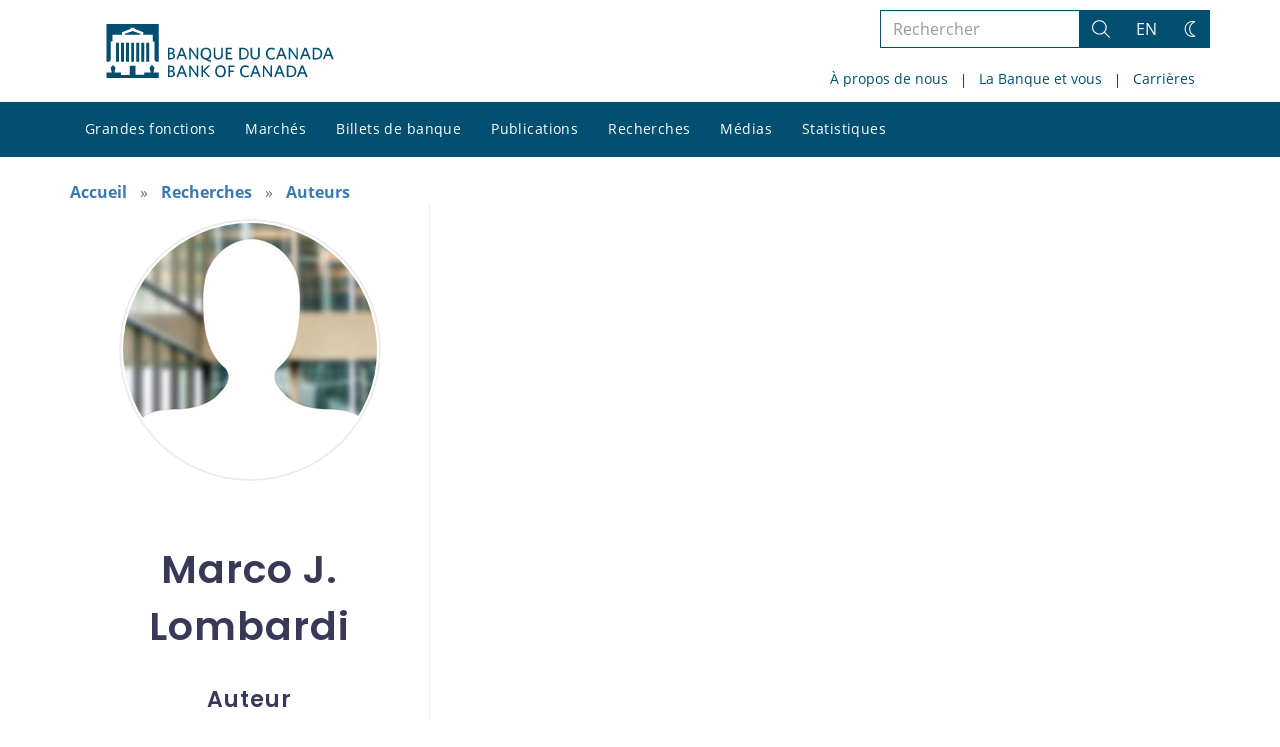

--- FILE ---
content_type: text/css
request_url: https://www.banqueducanada.ca/wp-content/themes/ews-build-2024/css/all.css?dts=20260129210137
body_size: 45082
content:
/*! normalize.css v2.1.3 | MIT License | git.io/normalize */article,aside,details,figcaption,figure,footer,header,hgroup,main,nav,section,summary{display:block}audio,canvas,video{display:inline-block}audio:not([controls]){display:none;height:0}[hidden],template{display:none}html{font-family:sans-serif;-webkit-text-size-adjust:100%;-moz-text-size-adjust:100%;text-size-adjust:100%;-webkit-tap-highlight-color:transparent;--text-color:#54576e;--accent-color:var(--branding-green);--list-menu-hover:#eee;--pageination-border:#ddd;--text-color:#54576e;--border-color:#e0e6ed;--border-content-color:#e0e6ed;--bg-color:#fff;--bg-color-alt:#f6f6f6;--heading-color:#383859;--link-color:#397ab2;--link-color-hover:#092238;--logo-color:var(--branding-blue);--nav-text:#fff;--secondary-nav-text:var(--branding-blue);--secondary-nav-hover:var(--branding-blue-tint-1);--nav-hover:var(--branding-yellow);--nav-bg:var(--branding-blue);--footer-text:#333333;--footer-hover:var(--branding-blue);--footer-bg:var(--branding-yellow);--nav-border:#32333e;--blockquote:#555;--blockquote-icon:#555;--blockquote-icon-bg:#fff;--search-bg:#fff;--search-text:#555;--search-border:#ccc;--top-bar-bg:#eeeeee;--result-color:#595959;--addon:#000;--addon-bg:#ddd;--tag-color:#676984;--tag-hover:#000;--media-tag:#686666;--menu-bg:#32333e;--sub-bg:#003f5a;--bootstrap-danger-text:#b94a48;--input-color:#555;--input-bg-color:#fff;--input-addon-color:#555;--input-addon-bg-color:#eee;--ajax-loading-invert:0;--ajax-loading-brightness:1;-webkit-font-smoothing:antialiased;--dropdown-bg:#dddddd;--pagination-current:#707070}body{margin:0;color:#676984;background-color:#fff}a:active,a:hover{outline:0}h1{font-size:2em;margin:.67em 0}b,strong{font-weight:700}dfn{font-style:italic}mark{background:#ff0;color:#000}code,kbd,pre,samp{font-family:monospace,serif;font-size:1em}q{quotes:"\201C" "\201D" "\2018" "\2019"}sub,sup{font-size:75%;line-height:0;position:relative;vertical-align:baseline}sup{top:-.5em}sub{bottom:-.25em}img{border:0}svg:not(:root){overflow:hidden}figure{margin:0}button,input{line-height:normal}button,select{text-transform:none}button,html input[type=button],input[type=reset],input[type=submit]{-webkit-appearance:button;-moz-appearance:button;appearance:button;cursor:pointer}button[disabled],html input[disabled]{cursor:default}input[type=checkbox],input[type=radio]{box-sizing:border-box;padding:0}input[type=search]{-webkit-appearance:textfield;-moz-appearance:textfield;appearance:textfield;box-sizing:content-box;box-sizing:border-box}input[type=search]::-webkit-search-cancel-button,input[type=search]::-webkit-search-decoration{-webkit-appearance:none;appearance:none}button::-moz-focus-inner,input::-moz-focus-inner{border:0;padding:0}textarea{overflow:auto;vertical-align:top}table{border-collapse:collapse;border-spacing:0;max-width:100%;background-color:transparent}@media print{*{text-shadow:none!important;color:#000!important;background:0 0!important;box-shadow:none!important}a,a:visited{text-decoration:underline}a[href]:after{content:" (" attr(href) ")"}abbr[title]:after{content:" (" attr(title) ")"}.ir a:after,a[href^="#"]:after,a[href^="javascript:"]:after{content:""}blockquote,pre{border:1px solid #999;page-break-inside:avoid}thead{display:table-header-group}img,tr{page-break-inside:avoid}img{max-width:100%!important}@page{margin:2cm .5cm}h2,h3,p{orphans:3;widows:3}h2,h3{page-break-after:avoid}.navbar{display:none}.table td,.table th{background-color:#fff!important}.btn>.caret,.dropup>.btn>.caret{border-top-color:#000!important}.label{border:1px solid #000}.table{border-collapse:collapse!important}.table-bordered td,.table-bordered th{border:1px solid #ddd!important}}*,:after,:before{box-sizing:border-box}button,input,select,textarea{font-family:inherit;font-size:100%;margin:0;font-family:inherit;font-size:inherit;line-height:inherit}a{background:0 0;color:var(--bocss-blue);text-decoration:none}a:focus,a:hover{color:var(--bocss-blue-hover)}a:focus{outline:#333 dotted thin;outline:-webkit-focus-ring-color auto 5px;outline-offset:-2px}img{vertical-align:middle;max-width:100%;width:auto;height:auto}.img-responsive{display:block;max-width:100%;height:auto}.img-rounded{border-radius:6px}.img-thumbnail{padding:4px;line-height:1.5em;background-color:#fff;border:1px solid #ddd;border-radius:4px;transition:.2s ease-in-out;display:inline-block;max-width:100%;height:auto}.img-circle{border-radius:50%}hr{box-sizing:content-box;height:0;margin-top:1.5em;margin-bottom:1.5em;border:0;border-top:1px solid #eee}p{margin:0 0 .75em}.lead{margin-bottom:1.5em}.small,small{font-size:85%}cite{font-style:normal}.text-muted{color:#999}.text-primary{color:#428bca}.text-primary:hover{color:#3071a9}.text-warning{color:#c09853}.text-warning:hover{color:#a47e3c}.text-danger{color:#b94a48}.text-danger:hover{color:#953b39}.text-success{color:#468847}.text-success:hover{color:#356635}.text-info{color:#3a87ad}.text-info:hover{color:#2d6987}.text-left{text-align:left}.text-right{text-align:right}.text-center{text-align:center}.h1,.h2,.h3,.h4,.h5,.h6,h1,h2,h3,h4,h5,h6{color:#383859}.h1 small,.h2 small,.h3 small,.h4 small,.h5 small,.h6 small,h1 small,h2 small,h3 small,h4 small,h5 small,h6 small{font-weight:400;line-height:1;color:#999}h1,h2,h3{margin-top:1.5em;margin-bottom:.75em}h1 small,h2 small,h3 small{font-size:65%}h4,h5,h6{margin-top:.75em;margin-bottom:.75em}h4 small,h5 small,h6 small{font-size:75%}.page-header{margin:3em 0 1.5em;border-bottom:1px solid #eee}ol,ul{margin-top:0}ol ol,ol ul,ul ol,ul ul{margin-bottom:0}.list-inline,.list-unstyled{padding-left:0;list-style:none}.list-inline>li{display:inline-block;padding-left:5px;padding-right:5px}abbr[data-original-title],abbr[title]{cursor:help}abbr.initialism{font-size:90%;text-transform:uppercase}address{margin-bottom:1.5em;font-style:normal;line-height:1.5em}code,kdb,pre,samp{font-family:'Noto Sans Mono',monospace}code{padding:2px 4px;font-size:90%;color:#c7254e;background-color:#f9f2f4;white-space:nowrap;border-radius:4px}pre{white-space:pre-wrap;display:block;padding:.25em;margin:0 0 .75em;font-size:.875rem;line-height:1.5em;word-break:break-all;word-wrap:break-word;color:#333;background-color:#f5f5f5;border:1px solid #ccc;border-radius:4px}pre code{padding:0;font-size:inherit;color:inherit;white-space:pre-wrap;background-color:transparent;border:0}.pre-scrollable{max-height:340px;overflow-y:scroll}.container{margin-right:auto;margin-left:auto;padding-left:15px;padding-right:15px}.container:after,.container:before{content:" ";display:table}.container:after{clear:both}.row{margin-left:-15px;margin-right:-15px}.row:after,.row:before{content:" ";display:table}.row:after{clear:both}.col-lg-1,.col-lg-10,.col-lg-11,.col-lg-12,.col-lg-2,.col-lg-3,.col-lg-4,.col-lg-5,.col-lg-6,.col-lg-7,.col-lg-8,.col-lg-9,.col-md-1,.col-md-10,.col-md-11,.col-md-12,.col-md-2,.col-md-3,.col-md-4,.col-md-5,.col-md-6,.col-md-7,.col-md-8,.col-md-9,.col-sm-1,.col-sm-10,.col-sm-11,.col-sm-12,.col-sm-2,.col-sm-3,.col-sm-4,.col-sm-5,.col-sm-6,.col-sm-7,.col-sm-8,.col-sm-9,.col-xs-1,.col-xs-10,.col-xs-11,.col-xs-12,.col-xs-2,.col-xs-3,.col-xs-4,.col-xs-5,.col-xs-6,.col-xs-7,.col-xs-8,.col-xs-9{position:relative;min-height:1px;padding-left:15px;padding-right:15px}.col-xs-1,.col-xs-10,.col-xs-11,.col-xs-2,.col-xs-3,.col-xs-4,.col-xs-5,.col-xs-6,.col-xs-7,.col-xs-8,.col-xs-9{float:left}.col-xs-1{width:8.33333333%}.col-xs-2{width:16.66666667%}.col-xs-3{width:25%}.col-xs-4{width:33.33333333%}.col-xs-5{width:41.66666667%}.col-xs-6{width:50%}.col-xs-7{width:58.33333333%}.col-xs-8{width:66.66666667%}.col-xs-9{width:75%}.col-xs-10{width:83.33333333%}.col-xs-11{width:91.66666667%}.col-xs-12{width:100%}@media (min-width:768px){.dl-horizontal dt{float:left;width:160px;clear:left;text-align:right;overflow:hidden;text-overflow:ellipsis;white-space:nowrap}.dl-horizontal dd{margin-left:180px}.dl-horizontal dd:after,.dl-horizontal dd:before{content:" ";display:table}.dl-horizontal dd:after{clear:both}.container{width:750px}.col-sm-1,.col-sm-10,.col-sm-11,.col-sm-2,.col-sm-3,.col-sm-4,.col-sm-5,.col-sm-6,.col-sm-7,.col-sm-8,.col-sm-9{float:left}.col-sm-1{width:8.33333333%}.col-sm-2{width:16.66666667%}.col-sm-3{width:25%}.col-sm-4{width:33.33333333%}.col-sm-5{width:41.66666667%}.col-sm-6{width:50%}.col-sm-7{width:58.33333333%}.col-sm-8{width:66.66666667%}.col-sm-9{width:75%}.col-sm-10{width:83.33333333%}.col-sm-11{width:91.66666667%}.col-sm-12{width:100%}.col-sm-push-1{left:8.33333333%}.col-sm-push-2{left:16.66666667%}.col-sm-push-3{left:25%}.col-sm-push-4{left:33.33333333%}.col-sm-push-5{left:41.66666667%}.col-sm-push-6{left:50%}.col-sm-push-7{left:58.33333333%}.col-sm-push-8{left:66.66666667%}.col-sm-push-9{left:75%}.col-sm-push-10{left:83.33333333%}.col-sm-push-11{left:91.66666667%}.col-sm-pull-1{right:8.33333333%}.col-sm-pull-2{right:16.66666667%}.col-sm-pull-3{right:25%}.col-sm-pull-4{right:33.33333333%}.col-sm-pull-5{right:41.66666667%}.col-sm-pull-6{right:50%}.col-sm-pull-7{right:58.33333333%}.col-sm-pull-8{right:66.66666667%}.col-sm-pull-9{right:75%}.col-sm-pull-10{right:83.33333333%}.col-sm-pull-11{right:91.66666667%}.col-sm-offset-1{margin-left:8.33333333%}.col-sm-offset-2{margin-left:16.66666667%}.col-sm-offset-3{margin-left:25%}.col-sm-offset-4{margin-left:33.33333333%}.col-sm-offset-5{margin-left:41.66666667%}.col-sm-offset-6{margin-left:50%}.col-sm-offset-7{margin-left:58.33333333%}.col-sm-offset-8{margin-left:66.66666667%}.col-sm-offset-9{margin-left:75%}.col-sm-offset-10{margin-left:83.33333333%}.col-sm-offset-11{margin-left:91.66666667%}}@media (min-width:992px){.container{width:970px}.col-md-1,.col-md-10,.col-md-11,.col-md-2,.col-md-3,.col-md-4,.col-md-5,.col-md-6,.col-md-7,.col-md-8,.col-md-9{float:left}.col-md-1{width:8.33333333%}.col-md-2{width:16.66666667%}.col-md-3{width:25%}.col-md-4{width:33.33333333%}.col-md-5{width:41.66666667%}.col-md-6{width:50%}.col-md-7{width:58.33333333%}.col-md-8{width:66.66666667%}.col-md-9{width:75%}.col-md-10{width:83.33333333%}.col-md-11{width:91.66666667%}.col-md-12{width:100%}.col-md-push-0{left:auto}.col-md-push-1{left:8.33333333%}.col-md-push-2{left:16.66666667%}.col-md-push-3{left:25%}.col-md-push-4{left:33.33333333%}.col-md-push-5{left:41.66666667%}.col-md-push-6{left:50%}.col-md-push-7{left:58.33333333%}.col-md-push-8{left:66.66666667%}.col-md-push-9{left:75%}.col-md-push-10{left:83.33333333%}.col-md-push-11{left:91.66666667%}.col-md-pull-0{right:auto}.col-md-pull-1{right:8.33333333%}.col-md-pull-2{right:16.66666667%}.col-md-pull-3{right:25%}.col-md-pull-4{right:33.33333333%}.col-md-pull-5{right:41.66666667%}.col-md-pull-6{right:50%}.col-md-pull-7{right:58.33333333%}.col-md-pull-8{right:66.66666667%}.col-md-pull-9{right:75%}.col-md-pull-10{right:83.33333333%}.col-md-pull-11{right:91.66666667%}.col-md-offset-0{margin-left:0}.col-md-offset-1{margin-left:8.33333333%}.col-md-offset-2{margin-left:16.66666667%}.col-md-offset-3{margin-left:25%}.col-md-offset-4{margin-left:33.33333333%}.col-md-offset-5{margin-left:41.66666667%}.col-md-offset-6{margin-left:50%}.col-md-offset-7{margin-left:58.33333333%}.col-md-offset-8{margin-left:66.66666667%}.col-md-offset-9{margin-left:75%}.col-md-offset-10{margin-left:83.33333333%}.col-md-offset-11{margin-left:91.66666667%}}@media (min-width:1200px){.container{width:1170px}.col-lg-1,.col-lg-10,.col-lg-11,.col-lg-2,.col-lg-3,.col-lg-4,.col-lg-5,.col-lg-6,.col-lg-7,.col-lg-8,.col-lg-9{float:left}.col-lg-1{width:8.33333333%}.col-lg-2{width:16.66666667%}.col-lg-3{width:25%}.col-lg-4{width:33.33333333%}.col-lg-5{width:41.66666667%}.col-lg-6{width:50%}.col-lg-7{width:58.33333333%}.col-lg-8{width:66.66666667%}.col-lg-9{width:75%}.col-lg-10{width:83.33333333%}.col-lg-11{width:91.66666667%}.col-lg-12{width:100%}.col-lg-push-0{left:auto}.col-lg-push-1{left:8.33333333%}.col-lg-push-2{left:16.66666667%}.col-lg-push-3{left:25%}.col-lg-push-4{left:33.33333333%}.col-lg-push-5{left:41.66666667%}.col-lg-push-6{left:50%}.col-lg-push-7{left:58.33333333%}.col-lg-push-8{left:66.66666667%}.col-lg-push-9{left:75%}.col-lg-push-10{left:83.33333333%}.col-lg-push-11{left:91.66666667%}.col-lg-pull-0{right:auto}.col-lg-pull-1{right:8.33333333%}.col-lg-pull-2{right:16.66666667%}.col-lg-pull-3{right:25%}.col-lg-pull-4{right:33.33333333%}.col-lg-pull-5{right:41.66666667%}.col-lg-pull-6{right:50%}.col-lg-pull-7{right:58.33333333%}.col-lg-pull-8{right:66.66666667%}.col-lg-pull-9{right:75%}.col-lg-pull-10{right:83.33333333%}.col-lg-pull-11{right:91.66666667%}.col-lg-offset-0{margin-left:0}.col-lg-offset-1{margin-left:8.33333333%}.col-lg-offset-2{margin-left:16.66666667%}.col-lg-offset-3{margin-left:25%}.col-lg-offset-4{margin-left:33.33333333%}.col-lg-offset-5{margin-left:41.66666667%}.col-lg-offset-6{margin-left:50%}.col-lg-offset-7{margin-left:58.33333333%}.col-lg-offset-8{margin-left:66.66666667%}.col-lg-offset-9{margin-left:75%}.col-lg-offset-10{margin-left:83.33333333%}.col-lg-offset-11{margin-left:91.66666667%}}th{text-align:left}.table{width:100%;margin-bottom:1.5em}.table>tbody>tr>td,.table>tbody>tr>th,.table>tfoot>tr>td,.table>tfoot>tr>th,.table>thead>tr>td,.table>thead>tr>th{padding:8px;line-height:1.5em;vertical-align:top;border-top:1px solid #ddd}.table>thead>tr>th{border-bottom:2px solid #ddd}.table>caption+thead>tr:first-child>td,.table>caption+thead>tr:first-child>th,.table>colgroup+thead>tr:first-child>td,.table>colgroup+thead>tr:first-child>th,.table>thead:first-child>tr:first-child>td,.table>thead:first-child>tr:first-child>th{border-top:0}.table>tbody+tbody{border-top:2px solid #ddd}.table .table{background-color:#fff}.table-condensed>tbody>tr>td,.table-condensed>tbody>tr>th,.table-condensed>tfoot>tr>td,.table-condensed>tfoot>tr>th,.table-condensed>thead>tr>td,.table-condensed>thead>tr>th{padding:5px}.table-bordered,.table-bordered>tbody>tr>td,.table-bordered>tbody>tr>th,.table-bordered>tfoot>tr>td,.table-bordered>tfoot>tr>th,.table-bordered>thead>tr>td,.table-bordered>thead>tr>th{border:1px solid #ddd}.table-bordered>thead>tr>td,.table-bordered>thead>tr>th{border-bottom-width:2px}.table-striped>tbody>tr:nth-child(odd)>td,.table-striped>tbody>tr:nth-child(odd)>th{background-color:#f9f9f9}.table-hover>tbody>tr:hover>td,.table-hover>tbody>tr:hover>th{background-color:#b5cfe6}table col[class*=col-]{float:none;display:table-column}table td[class*=col-],table th[class*=col-]{float:none;display:table-cell}.table>tbody>tr.active>td,.table>tbody>tr.active>th,.table>tbody>tr>td.active,.table>tbody>tr>th.active,.table>tfoot>tr.active>td,.table>tfoot>tr.active>th,.table>tfoot>tr>td.active,.table>tfoot>tr>th.active,.table>thead>tr.active>td,.table>thead>tr.active>th,.table>thead>tr>td.active,.table>thead>tr>th.active{background-color:#b5cfe6}.table>tbody>tr.success>td,.table>tbody>tr.success>th,.table>tbody>tr>td.success,.table>tbody>tr>th.success,.table>tfoot>tr.success>td,.table>tfoot>tr.success>th,.table>tfoot>tr>td.success,.table>tfoot>tr>th.success,.table>thead>tr.success>td,.table>thead>tr.success>th,.table>thead>tr>td.success,.table>thead>tr>th.success{background-color:#dff0d8;border-color:#d6e9c6}.table-hover>tbody>tr.success:hover>td,.table-hover>tbody>tr.success:hover>th,.table-hover>tbody>tr>td.success:hover,.table-hover>tbody>tr>th.success:hover{background-color:#d0e9c6;border-color:#c9e2b3}.table>tbody>tr.danger>td,.table>tbody>tr.danger>th,.table>tbody>tr>td.danger,.table>tbody>tr>th.danger,.table>tfoot>tr.danger>td,.table>tfoot>tr.danger>th,.table>tfoot>tr>td.danger,.table>tfoot>tr>th.danger,.table>thead>tr.danger>td,.table>thead>tr.danger>th,.table>thead>tr>td.danger,.table>thead>tr>th.danger{background-color:#f2dede;border-color:#ebccd1}.table-hover>tbody>tr.danger:hover>td,.table-hover>tbody>tr.danger:hover>th,.table-hover>tbody>tr>td.danger:hover,.table-hover>tbody>tr>th.danger:hover{background-color:#ebcccc;border-color:#e4b9c0}.table>tbody>tr.warning>td,.table>tbody>tr.warning>th,.table>tbody>tr>td.warning,.table>tbody>tr>th.warning,.table>tfoot>tr.warning>td,.table>tfoot>tr.warning>th,.table>tfoot>tr>td.warning,.table>tfoot>tr>th.warning,.table>thead>tr.warning>td,.table>thead>tr.warning>th,.table>thead>tr>td.warning,.table>thead>tr>th.warning{background-color:#fcf8e3;border-color:#faebcc}.table-hover>tbody>tr.warning:hover>td,.table-hover>tbody>tr.warning:hover>th,.table-hover>tbody>tr>td.warning:hover,.table-hover>tbody>tr>th.warning:hover{background-color:#faf2cc;border-color:#f7e1b5}@media (max-width:768px){.table-responsive{width:100%;margin-bottom:15px;overflow-y:hidden;overflow-x:scroll;-ms-overflow-style:-ms-autohiding-scrollbar;border:1px solid #ddd;-webkit-overflow-scrolling:touch}.table-responsive>.table{margin-bottom:0}.table-responsive>.table>tbody>tr>td,.table-responsive>.table>tbody>tr>th,.table-responsive>.table>tfoot>tr>td,.table-responsive>.table>tfoot>tr>th,.table-responsive>.table>thead>tr>td,.table-responsive>.table>thead>tr>th{white-space:nowrap}.table-responsive>.table-bordered{border:0}.table-responsive>.table-bordered>tbody>tr>td:first-child,.table-responsive>.table-bordered>tbody>tr>th:first-child,.table-responsive>.table-bordered>tfoot>tr>td:first-child,.table-responsive>.table-bordered>tfoot>tr>th:first-child,.table-responsive>.table-bordered>thead>tr>td:first-child,.table-responsive>.table-bordered>thead>tr>th:first-child{border-left:0}.table-responsive>.table-bordered>tbody>tr>td:last-child,.table-responsive>.table-bordered>tbody>tr>th:last-child,.table-responsive>.table-bordered>tfoot>tr>td:last-child,.table-responsive>.table-bordered>tfoot>tr>th:last-child,.table-responsive>.table-bordered>thead>tr>td:last-child,.table-responsive>.table-bordered>thead>tr>th:last-child{border-right:0}.table-responsive>.table-bordered>tbody>tr:last-child>td,.table-responsive>.table-bordered>tbody>tr:last-child>th,.table-responsive>.table-bordered>tfoot>tr:last-child>td,.table-responsive>.table-bordered>tfoot>tr:last-child>th{border-bottom:0}}fieldset{margin:15px 2px 0;padding:0;border:0}legend{display:block;width:100%;padding:0;font-size:1.5rem;line-height:inherit;color:#333;border:0;border-bottom:1px solid #e5e5e5}label{display:inline-block;margin-bottom:5px;font-weight:700}input[type=checkbox],input[type=radio]{margin:4px 0 0;line-height:normal}input[type=file]{display:block}select[multiple],select[size]{height:auto}select optgroup{font-size:inherit;font-style:inherit;font-family:inherit}input[type=checkbox]:focus,input[type=file]:focus,input[type=radio]:focus{outline:#333 dotted thin;outline:-webkit-focus-ring-color auto 5px;outline-offset:-2px}input[type=number]::-webkit-inner-spin-button,input[type=number]::-webkit-outer-spin-button{height:auto}output{display:block;padding-top:7px;font-size:1rem;line-height:1.5em;color:#555;vertical-align:middle}.form-control::-moz-placeholder{color:#999}.form-control::placeholder{color:#999}.form-control{display:block;width:100%;padding:6px 12px;line-height:1.5em;color:#555;vertical-align:middle;background-color:#fff;background-image:none;border:1px solid #949494;border-radius:4px;box-shadow:inset 0 1px 1px rgba(0,0,0,.075);transition:border-color .15s ease-in-out,box-shadow .15s ease-in-out}.form-control:focus{border-color:#66afe9;outline:0;box-shadow:inset 0 1px 1px rgba(0,0,0,.075),0 0 8px rgba(102,175,233,.6)}.form-control[disabled],.form-control[readonly],fieldset[disabled] .form-control{cursor:not-allowed;background-color:#eee}textarea.form-control{height:auto}.selectize-control{line-height:1}.form-group{margin-bottom:15px}.checkbox,.radio{display:block;min-height:1.5em;margin-top:10px;margin-bottom:10px;padding-left:20px;vertical-align:middle}.checkbox label,.radio label{display:inline;margin-bottom:0;font-weight:400;cursor:pointer}.checkbox input[type=checkbox],.checkbox-inline input[type=checkbox],.radio input[type=radio],.radio-inline input[type=radio]{float:left;margin-left:-20px}.checkbox+.checkbox,.radio+.radio{margin-top:-5px}.checkbox-inline,.radio-inline{display:inline-block;padding-left:20px;margin-bottom:0;vertical-align:middle;font-weight:400;cursor:pointer}.checkbox-inline+.checkbox-inline,.radio-inline+.radio-inline{margin-top:0;margin-left:10px}.checkbox-inline[disabled],.checkbox[disabled],.radio-inline[disabled],.radio[disabled],fieldset[disabled] .checkbox,fieldset[disabled] .checkbox-inline,fieldset[disabled] .radio,fieldset[disabled] .radio-inline,fieldset[disabled] input[type=checkbox],fieldset[disabled] input[type=radio],input[type=checkbox][disabled],input[type=radio][disabled]{cursor:not-allowed}.input-sm{height:13rem;padding:5px 10px;font-size:.75rem;line-height:1.5;border-radius:3px}select.input-sm{height:13rem;line-height:13rem}textarea.input-sm{height:auto}.input-lg{height:23rem;padding:10px 16px;font-size:1.125rem;line-height:1.33;border-radius:6px}select.input-lg{height:23rem;line-height:23rem}textarea.input-lg{height:auto}.has-warning .control-label,.has-warning .help-block{color:#c09853}.has-warning .form-control{border-color:#c09853;box-shadow:inset 0 1px 1px rgba(0,0,0,.075)}.has-warning .form-control:focus{border-color:#a47e3c;box-shadow:inset 0 1px 1px rgba(0,0,0,.075),0 0 6px #dbc59e}.has-warning .input-group-addon{color:#c09853;border-color:#c09853;background-color:#fcf8e3}.has-error .control-label,.has-error .help-block{color:#b94a48}.has-error .form-control{border-color:#b94a48;box-shadow:inset 0 1px 1px rgba(0,0,0,.075)}.has-error .form-control:focus{border-color:#953b39;box-shadow:inset 0 1px 1px rgba(0,0,0,.075),0 0 6px #d59392}.has-error .input-group-addon{color:#b94a48;border-color:#b94a48;background-color:#f2dede}.has-success .control-label,.has-success .help-block{color:#468847}.has-success .form-control{border-color:#468847;box-shadow:inset 0 1px 1px rgba(0,0,0,.075)}.has-success .form-control:focus{border-color:#356635;box-shadow:inset 0 1px 1px rgba(0,0,0,.075),0 0 6px #7aba7b}.has-success .input-group-addon{color:#468847;border-color:#468847;background-color:#dff0d8}.form-control-static{margin-bottom:0;padding-top:7px}.help-block{display:block;margin-top:5px;margin-bottom:10px;color:#acadbe}.form-horizontal .checkbox,.form-horizontal .checkbox-inline,.form-horizontal .control-label,.form-horizontal .radio,.form-horizontal .radio-inline{margin-top:0;margin-bottom:0;padding-top:7px}.form-horizontal .form-group:after,.form-horizontal .form-group:before{content:" ";display:table}.form-horizontal .form-group:after{clear:both}@media (min-width:768px){.form-inline .form-group{display:inline-block;margin-bottom:0;vertical-align:middle}.form-inline .form-control{display:inline-block}.form-inline .checkbox,.form-inline .radio{display:inline-block;margin-top:0;margin-bottom:0;padding-left:0}.form-inline .checkbox input[type=checkbox],.form-inline .radio input[type=radio]{float:none;margin-left:0}.form-horizontal .control-label{text-align:right}.navbar-right .dropdown-menu{right:0;left:auto}}.btn{display:inline-block;padding:6px 12px;margin-bottom:0;font-weight:400;line-height:1.5em;text-align:center;vertical-align:middle;cursor:pointer;background-image:none;border:1px solid transparent;white-space:nowrap;-webkit-user-select:none;-moz-user-select:none;user-select:none}.btn:focus{outline:#333 dotted thin;outline:-webkit-focus-ring-color auto 5px;outline-offset:-2px}.btn:focus,.btn:hover{color:#333;text-decoration:none}.btn.active,.btn:active{outline:0;background-image:none;box-shadow:inset 0 3px 5px rgba(0,0,0,.125)}.btn.disabled,.btn[disabled],fieldset[disabled] .btn{cursor:not-allowed;pointer-events:none;opacity:.65;box-shadow:none}.btn-default{color:#333;background-color:#fff;border-color:#ccc}.btn-default.active,.btn-default:active,.btn-default:focus,.btn-default:hover,.open .dropdown-toggle.btn-default{color:#333;background-color:#ebebeb;border-color:#adadad}.btn-default.active,.btn-default:active,.open .dropdown-toggle.btn-default{background-image:none}.btn-default.disabled,.btn-default.disabled.active,.btn-default.disabled:active,.btn-default.disabled:focus,.btn-default.disabled:hover,.btn-default[disabled],.btn-default[disabled].active,.btn-default[disabled]:active,.btn-default[disabled]:focus,.btn-default[disabled]:hover,fieldset[disabled] .btn-default,fieldset[disabled] .btn-default.active,fieldset[disabled] .btn-default:active,fieldset[disabled] .btn-default:focus,fieldset[disabled] .btn-default:hover{background-color:#fff;border-color:#ccc}.btn-primary{color:#fff;background-color:#428bca;border-color:#357ebd}.btn-primary.active,.btn-primary:active,.btn-primary:focus,.btn-primary:hover,.open .dropdown-toggle.btn-primary{color:#fff;background-color:#3276b1;border-color:#285e8e}.btn-primary.active,.btn-primary:active,.open .dropdown-toggle.btn-primary{background-image:none}.btn-primary.disabled,.btn-primary.disabled.active,.btn-primary.disabled:active,.btn-primary.disabled:focus,.btn-primary.disabled:hover,.btn-primary[disabled],.btn-primary[disabled].active,.btn-primary[disabled]:active,.btn-primary[disabled]:focus,.btn-primary[disabled]:hover,fieldset[disabled] .btn-primary,fieldset[disabled] .btn-primary.active,fieldset[disabled] .btn-primary:active,fieldset[disabled] .btn-primary:focus,fieldset[disabled] .btn-primary:hover{background-color:#428bca;border-color:#357ebd}.btn-warning{color:#fff;background-color:#f0ad4e;border-color:#eea236}.btn-warning.active,.btn-warning:active,.btn-warning:focus,.btn-warning:hover,.open .dropdown-toggle.btn-warning{color:#fff;background-color:#ed9c28;border-color:#d58512}.btn-warning.active,.btn-warning:active,.open .dropdown-toggle.btn-warning{background-image:none}.btn-warning.disabled,.btn-warning.disabled.active,.btn-warning.disabled:active,.btn-warning.disabled:focus,.btn-warning.disabled:hover,.btn-warning[disabled],.btn-warning[disabled].active,.btn-warning[disabled]:active,.btn-warning[disabled]:focus,.btn-warning[disabled]:hover,fieldset[disabled] .btn-warning,fieldset[disabled] .btn-warning.active,fieldset[disabled] .btn-warning:active,fieldset[disabled] .btn-warning:focus,fieldset[disabled] .btn-warning:hover{background-color:#f0ad4e;border-color:#eea236}.btn-danger{color:#fff;background-color:#d9534f;border-color:#d43f3a}.btn-danger.active,.btn-danger:active,.btn-danger:focus,.btn-danger:hover,.open .dropdown-toggle.btn-danger{color:#fff;background-color:#d2322d;border-color:#ac2925}.btn-danger.active,.btn-danger:active,.open .dropdown-toggle.btn-danger{background-image:none}.btn-danger.disabled,.btn-danger.disabled.active,.btn-danger.disabled:active,.btn-danger.disabled:focus,.btn-danger.disabled:hover,.btn-danger[disabled],.btn-danger[disabled].active,.btn-danger[disabled]:active,.btn-danger[disabled]:focus,.btn-danger[disabled]:hover,fieldset[disabled] .btn-danger,fieldset[disabled] .btn-danger.active,fieldset[disabled] .btn-danger:active,fieldset[disabled] .btn-danger:focus,fieldset[disabled] .btn-danger:hover{background-color:#d9534f;border-color:#d43f3a}.btn-success{color:#fff;background-color:#5cb85c;border-color:#4cae4c}.btn-success.active,.btn-success:active,.btn-success:focus,.btn-success:hover,.open .dropdown-toggle.btn-success{color:#fff;background-color:#47a447;border-color:#398439}.btn-success.active,.btn-success:active,.open .dropdown-toggle.btn-success{background-image:none}.btn-success.disabled,.btn-success.disabled.active,.btn-success.disabled:active,.btn-success.disabled:focus,.btn-success.disabled:hover,.btn-success[disabled],.btn-success[disabled].active,.btn-success[disabled]:active,.btn-success[disabled]:focus,.btn-success[disabled]:hover,fieldset[disabled] .btn-success,fieldset[disabled] .btn-success.active,fieldset[disabled] .btn-success:active,fieldset[disabled] .btn-success:focus,fieldset[disabled] .btn-success:hover{background-color:#5cb85c;border-color:#4cae4c}.btn-info{color:#fff;background-color:#5bc0de;border-color:#46b8da}.btn-info.active,.btn-info:active,.btn-info:focus,.btn-info:hover,.open .dropdown-toggle.btn-info{color:#fff;background-color:#39b3d7;border-color:#269abc}.btn-info.active,.btn-info:active,.open .dropdown-toggle.btn-info{background-image:none}.btn-info.disabled,.btn-info.disabled.active,.btn-info.disabled:active,.btn-info.disabled:focus,.btn-info.disabled:hover,.btn-info[disabled],.btn-info[disabled].active,.btn-info[disabled]:active,.btn-info[disabled]:focus,.btn-info[disabled]:hover,fieldset[disabled] .btn-info,fieldset[disabled] .btn-info.active,fieldset[disabled] .btn-info:active,fieldset[disabled] .btn-info:focus,fieldset[disabled] .btn-info:hover{background-color:#5bc0de;border-color:#46b8da}.btn-link{color:var(--bocss-blue);font-weight:400;cursor:pointer;border-radius:0}.btn-link,.btn-link:active,.btn-link[disabled],fieldset[disabled] .btn-link{background-color:transparent;box-shadow:none}.btn-link,.btn-link:active,.btn-link:focus,.btn-link:hover{border-color:transparent}.btn-link:focus,.btn-link:hover{color:var(--bocss-blue-hover);text-decoration:underline;background-color:transparent}.btn-link[disabled]:focus,.btn-link[disabled]:hover,fieldset[disabled] .btn-link:focus,fieldset[disabled] .btn-link:hover{color:#999;text-decoration:none}.btn-lg{padding:10px 16px;font-size:1.125rem;line-height:1.33;border-radius:6px}.btn-sm,.btn-xs{padding:5px 10px;font-size:.75rem;line-height:1.5;border-radius:3px}.btn-xs{padding:1px 5px}.btn-block{display:block;width:100%;padding-left:0;padding-right:0}.btn-block+.btn-block{margin-top:5px}input[type=button].btn-block,input[type=reset].btn-block,input[type=submit].btn-block{width:100%}.fade{opacity:0;transition:opacity .15s linear}.fade.in{opacity:1}.collapse{display:none}.collapse.in{display:block}.collapsing{position:relative;height:0;overflow:hidden;transition:height .35s}.caret{display:inline-block;width:0;height:0;margin-left:2px;vertical-align:middle;border-top:4px solid #000;border-right:4px solid transparent;border-left:4px solid transparent;border-bottom:0 dotted}.dropdown{position:relative}.dropdown-toggle:focus{outline:0}.dropdown-menu{position:absolute;top:100%;left:0;z-index:1000;display:none;float:left;min-width:160px;padding:5px 0;margin:2px 0 0;list-style:none;font-size:1rem;background-color:#fff;border:1px solid rgba(0,0,0,.15);border-radius:4px;box-shadow:0 6px 12px rgba(0,0,0,.175);background-clip:padding-box}.dropdown-menu.pull-right{right:0;left:auto}.dropdown-menu .divider{height:1px;margin:-.25em 0;overflow:hidden;background-color:#e5e5e5}.dropdown-menu>li>a{display:block;padding:3px 20px;clear:both;font-weight:400;line-height:1.5em;color:#333;white-space:nowrap}.dropdown-menu>li>a:focus,.dropdown-menu>li>a:hover{text-decoration:none;color:#262626;background-color:#f5f5f5}.dropdown-menu>.active>a,.dropdown-menu>.active>a:focus,.dropdown-menu>.active>a:hover{color:#fff;text-decoration:none;outline:0;background-color:#428bca}.dropdown-menu>.disabled>a,.dropdown-menu>.disabled>a:focus,.dropdown-menu>.disabled>a:hover{color:#999}.dropdown-menu>.disabled>a:focus,.dropdown-menu>.disabled>a:hover{text-decoration:none;background-color:transparent;background-image:none;cursor:not-allowed}.open>.dropdown-menu{display:block}.open>a{outline:0}.dropdown-header{display:block;padding:3px 20px;font-size:.75rem;line-height:1.5em;color:#999}.dropdown-backdrop{position:fixed;left:0;right:0;bottom:0;top:0;z-index:990}.pull-right>.dropdown-menu{right:0;left:auto}.dropup .caret,.navbar-fixed-bottom .dropdown .caret{border-top:0 dotted;border-bottom:4px solid #000;content:""}.dropup .dropdown-menu,.navbar-fixed-bottom .dropdown .dropdown-menu{top:auto;bottom:100%;margin-bottom:1px}.btn-default .caret{border-top-color:#333}.btn-danger .caret,.btn-info .caret,.btn-primary .caret,.btn-success .caret,.btn-warning .caret{border-top-color:#fff}.dropup .btn-default .caret{border-bottom-color:#333}.dropup .btn-danger .caret,.dropup .btn-info .caret,.dropup .btn-primary .caret,.dropup .btn-success .caret,.dropup .btn-warning .caret{border-bottom-color:#fff}.btn-group,.btn-group-vertical{position:relative;display:inline-block;vertical-align:middle}.btn-group-vertical>.btn,.btn-group>.btn{position:relative;float:left}.btn-group-vertical>.btn.active,.btn-group-vertical>.btn:active,.btn-group-vertical>.btn:focus,.btn-group-vertical>.btn:hover,.btn-group>.btn.active,.btn-group>.btn:active,.btn-group>.btn:focus,.btn-group>.btn:hover{z-index:2}.btn-group-vertical>.btn:focus,.btn-group>.btn:focus{outline:0}.btn-group .btn+.btn,.btn-group .btn+.btn-group,.btn-group .btn-group+.btn,.btn-group .btn-group+.btn-group{margin-left:-1px}.btn-toolbar:after,.btn-toolbar:before{content:" ";display:table}.btn-toolbar:after{clear:both}.btn-toolbar .btn-group{float:left}.btn-toolbar>.btn+.btn,.btn-toolbar>.btn+.btn-group,.btn-toolbar>.btn-group+.btn,.btn-toolbar>.btn-group+.btn-group{margin-left:5px}.btn-group>.btn:not(:first-child):not(:last-child):not(.dropdown-toggle){border-radius:0}.btn-group>.btn:first-child{margin-left:0}.btn-group>.btn:first-child:not(:last-child):not(.dropdown-toggle){border-bottom-right-radius:0;border-top-right-radius:0}.btn-group>.btn:last-child:not(:first-child),.btn-group>.dropdown-toggle:not(:first-child){border-bottom-left-radius:0;border-top-left-radius:0}.btn-group>.btn-group{float:left}.btn-group>.btn-group:not(:first-child):not(:last-child)>.btn{border-radius:0}.btn-group>.btn-group:first-child>.btn:last-child,.btn-group>.btn-group:first-child>.dropdown-toggle{border-bottom-right-radius:0;border-top-right-radius:0}.btn-group>.btn-group:last-child>.btn:first-child{border-bottom-left-radius:0;border-top-left-radius:0}.btn-group .dropdown-toggle:active,.btn-group.open .dropdown-toggle{outline:0}.btn-group-xs>.btn{padding:1px 5px;font-size:.75rem;line-height:1.5;border-radius:3px}.btn-group-sm>.btn{padding:5px 10px;font-size:.75rem;line-height:1.5;border-radius:3px}.btn-group-lg>.btn{padding:10px 16px;font-size:1.125rem;line-height:1.33;border-radius:6px}.btn-group>.btn+.dropdown-toggle{padding-left:8px;padding-right:8px}.btn-group>.btn-lg+.dropdown-toggle{padding-left:12px;padding-right:12px}.btn-group.open .dropdown-toggle{box-shadow:inset 0 3px 5px rgba(0,0,0,.125)}.btn .caret{margin-left:0}.btn-lg .caret{border-width:5px 5px 0}.dropup .btn-lg .caret{border-width:0 5px 5px}.btn-group-vertical>.btn,.btn-group-vertical>.btn-group{display:block;float:none;width:100%;max-width:100%}.btn-group-vertical>.btn-group:after,.btn-group-vertical>.btn-group:before{content:" ";display:table}.btn-group-vertical>.btn-group:after{clear:both}.btn-group-vertical>.btn-group>.btn{float:none}.btn-group-vertical>.btn+.btn,.btn-group-vertical>.btn+.btn-group,.btn-group-vertical>.btn-group+.btn,.btn-group-vertical>.btn-group+.btn-group{margin-top:-1px;margin-left:0}.btn-group-vertical>.btn:not(:first-child):not(:last-child){border-radius:0}.btn-group-vertical>.btn:first-child:not(:last-child){border-top-right-radius:4px;border-bottom-right-radius:0;border-bottom-left-radius:0}.btn-group-vertical>.btn:last-child:not(:first-child){border-bottom-left-radius:4px;border-top-right-radius:0;border-top-left-radius:0}.btn-group-vertical>.btn-group:not(:first-child):not(:last-child)>.btn{border-radius:0}.btn-group-vertical>.btn-group:first-child>.btn:last-child,.btn-group-vertical>.btn-group:first-child>.dropdown-toggle{border-bottom-right-radius:0;border-bottom-left-radius:0}.btn-group-vertical>.btn-group:last-child>.btn:first-child{border-top-right-radius:0;border-top-left-radius:0}.btn-group-justified{display:table;width:100%;table-layout:fixed;border-collapse:separate}.btn-group-justified .btn{float:none;display:table-cell;width:1%}[data-toggle=buttons]>.btn>input[type=checkbox],[data-toggle=buttons]>.btn>input[type=radio]{display:none}.input-group{position:relative;display:table;border-collapse:separate}.input-group.col{float:none;padding-left:0;padding-right:0}.input-group .form-control{width:100%;margin-bottom:0}.input-group-lg>.form-control,.input-group-lg>.input-group-addon,.input-group-lg>.input-group-btn>.btn{height:23rem;padding:10px 16px;font-size:1.125rem;line-height:1.33;border-radius:6px}select.input-group-lg>.form-control,select.input-group-lg>.input-group-addon,select.input-group-lg>.input-group-btn>.btn{height:23rem;line-height:23rem}textarea.input-group-lg>.form-control,textarea.input-group-lg>.input-group-addon,textarea.input-group-lg>.input-group-btn>.btn{height:auto}.input-group-sm>.form-control,.input-group-sm>.input-group-addon,.input-group-sm>.input-group-btn>.btn{height:13rem;padding:5px 10px;font-size:.75rem;line-height:1.5;border-radius:3px}select.input-group-sm>.form-control,select.input-group-sm>.input-group-addon,select.input-group-sm>.input-group-btn>.btn{height:13rem;line-height:13rem}textarea.input-group-sm>.form-control,textarea.input-group-sm>.input-group-addon,textarea.input-group-sm>.input-group-btn>.btn{height:auto}.input-group .form-control,.input-group-addon,.input-group-btn{display:table-cell}.input-group .form-control:not(:first-child):not(:last-child),.input-group-addon:not(:first-child):not(:last-child),.input-group-btn:not(:first-child):not(:last-child){border-radius:0}.input-group-addon,.input-group-btn{width:1%;white-space:nowrap;vertical-align:middle}.input-group-addon{padding:6px 12px;font-weight:400;line-height:1;color:#555;text-align:center;background-color:#eee;border:1px solid #949494;border-radius:4px}.input-group-addon.input-sm{padding:5px 10px;font-size:.75rem;border-radius:3px}.input-group-addon.input-lg{padding:10px 16px;font-size:1.125rem;border-radius:6px}.input-group-addon input[type=checkbox],.input-group-addon input[type=radio]{margin-top:0}.input-group .form-control:first-child,.input-group-addon:first-child,.input-group-btn:first-child>.btn,.input-group-btn:first-child>.dropdown-toggle,.input-group-btn:last-child>.btn:not(:last-child):not(.dropdown-toggle){border-bottom-right-radius:0;border-top-right-radius:0}.input-group-addon:first-child{border-right:0}.input-group .form-control:last-child,.input-group-addon:last-child,.input-group-btn:first-child>.btn:not(:first-child),.input-group-btn:last-child>.btn,.input-group-btn:last-child>.dropdown-toggle{border-bottom-left-radius:0;border-top-left-radius:0}.input-group-addon:last-child{border-left:0}.input-group-btn{position:relative;white-space:nowrap}.input-group-btn:first-child>.btn{margin-right:-1px}.input-group-btn:last-child>.btn{margin-left:-1px}.input-group-btn>.btn{position:relative}.input-group-btn>.btn+.btn{margin-left:-4px}.input-group-btn>.btn:active,.input-group-btn>.btn:hover{z-index:2}.nav{margin-bottom:0;padding-left:0;list-style:none}.nav:after,.nav:before{content:" ";display:table}.nav:after{clear:both}.nav>li{position:relative;display:block}.nav>li>a{position:relative;display:block;padding:10px 15px}.nav>li.disabled>a{color:#999}.nav>li.disabled>a:focus,.nav>li.disabled>a:hover{color:#999;text-decoration:none;background-color:transparent;cursor:not-allowed}.nav .open>a,.nav .open>a:focus,.nav .open>a:hover{background-color:#eee;border-color:var(--bocss-blue)}.nav .open>a .caret,.nav .open>a:focus .caret,.nav .open>a:hover .caret{border-top-color:var(--bocss-blue-hover);border-bottom-color:var(--bocss-blue-hover)}.nav .nav-divider{height:1px;margin:-.25em 0;overflow:hidden;background-color:#e5e5e5}.nav>li>a>img{max-width:none}.nav-tabs{border-bottom:1px solid #ddd}.nav-tabs>li{float:left;margin-bottom:-1px}.nav-tabs>li>a{margin-right:2px;line-height:1.5em;border:1px solid transparent;border-radius:4px 4px 0 0;text-decoration:none}.nav-tabs>li>a:hover{border-color:#eee #eee #ddd}.nav-tabs>li.active>a,.nav-tabs>li.active>a:focus,.nav-tabs>li.active>a:hover{background-color:#fff;border:1px solid #ddd;border-bottom-color:transparent;cursor:default}.nav-tabs.nav-justified{width:100%;border-bottom:0}.nav-tabs.nav-justified>li{float:none}.nav-tabs.nav-justified>li>a{text-align:center;margin-bottom:5px;margin-right:0;border-radius:4px}.nav-tabs.nav-justified>.active>a,.nav-tabs.nav-justified>.active>a:focus,.nav-tabs.nav-justified>.active>a:hover{border:1px solid #ddd}@media (min-width:768px){.nav-tabs.nav-justified>li{display:table-cell;width:1%}.nav-tabs.nav-justified>li>a{margin-bottom:0;border-bottom:1px solid #ddd;border-radius:4px 4px 0 0}.nav-tabs.nav-justified>.active>a,.nav-tabs.nav-justified>.active>a:focus,.nav-tabs.nav-justified>.active>a:hover{border-bottom-color:#fff}}.nav-pills>li{float:left}.nav-pills>li>a{border-radius:4px}.nav-pills>li+li{margin-left:2px}.nav-pills>li.active>a,.nav-pills>li.active>a:focus,.nav-pills>li.active>a:hover{color:#fff;background-color:#428bca}.nav-pills>li.active>a .caret,.nav-pills>li.active>a:focus .caret,.nav-pills>li.active>a:hover .caret{border-top-color:#fff;border-bottom-color:#fff}.nav-stacked>li{float:none}.nav-stacked>li+li{margin-top:2px;margin-left:0}.nav-justified{width:100%}.nav-justified>li{float:none}.nav-justified>li>a{text-align:center;margin-bottom:5px}.nav-tabs-justified{border-bottom:0}.nav-tabs-justified>li>a{margin-right:0;border-radius:4px}.nav-tabs-justified>.active>a,.nav-tabs-justified>.active>a:focus,.nav-tabs-justified>.active>a:hover{border:1px solid #ddd}@media (min-width:768px){.nav-justified>li{display:table-cell;width:1%}.nav-justified>li>a{margin-bottom:0}.nav-tabs-justified>li>a{border-bottom:1px solid #ddd;border-radius:4px 4px 0 0}.nav-tabs-justified>.active>a,.nav-tabs-justified>.active>a:focus,.nav-tabs-justified>.active>a:hover{border-bottom-color:#fff}.navbar-header{float:left}}.tabbable:after,.tabbable:before{content:" ";display:table}.tabbable:after{clear:both}.pill-content>.pill-pane,.tab-content>.tab-pane{display:none}.pill-content>.active,.tab-content>.active{display:block}.nav .caret{border-top-color:var(--bocss-blue);border-bottom-color:var(--bocss-blue)}.nav a:hover .caret{border-top-color:var(--bocss-blue-hover);border-bottom-color:var(--bocss-blue-hover)}.nav-tabs .dropdown-menu{margin-top:-1px;border-top-right-radius:0;border-top-left-radius:0}.navbar-header:after,.navbar-header:before{content:" ";display:table}.navbar-header:after{clear:both}.navbar-collapse{max-height:340px;overflow-x:visible;border-top:1px solid transparent;box-shadow:inset 0 1px 0 rgba(255,255,255,.1);-webkit-overflow-scrolling:touch}.navbar-collapse:after,.navbar-collapse:before{content:" ";display:table}.navbar-collapse:after{clear:both}.navbar-collapse.in{overflow-y:auto}.container>.navbar-collapse,.container>.navbar-header{margin-right:-15px;margin-left:-15px}@media (min-width:768px){.navbar-collapse{width:auto;border-top:0;box-shadow:none}.navbar-collapse.collapse{display:block!important;height:auto!important;padding-bottom:0;overflow:visible!important}.navbar-collapse.in{overflow-y:visible}.navbar-collapse .navbar-nav.navbar-left:first-child{margin-left:-15px}.navbar-collapse .navbar-nav.navbar-right:last-child{margin-right:-15px}.navbar-collapse .navbar-text:last-child{margin-right:0}.container>.navbar-collapse,.container>.navbar-header{margin-right:0;margin-left:0}.navbar-static-top{border-radius:0}}.navbar-static-top{border-width:0 0 1px}.navbar-fixed-bottom,.navbar-fixed-top{position:fixed;right:0;left:0;border-width:0 0 1px}.navbar-fixed-top{z-index:1030;top:0}.navbar-fixed-bottom{bottom:0;margin-bottom:0}.navbar-brand{float:left;padding:24.25px 15px;font-size:1.125rem;line-height:1.5em}.navbar-brand:focus,.navbar-brand:hover{text-decoration:none}.navbar-toggle .icon-bar{border-radius:1px}@media (min-width:768px){.navbar-fixed-bottom,.navbar-fixed-top{border-radius:0}.navbar>.container .navbar-brand{margin-left:-15px}.navbar-toggle{display:none}}.navbar-nav{margin:12.125px -15px}.navbar-nav>li>a{padding-top:10px;padding-bottom:10px;line-height:1.5em}@media (max-width:767.9px){.navbar-nav .open .dropdown-menu{position:static;float:none;width:auto;margin-top:0;background-color:transparent;border:0;box-shadow:none}.navbar-nav .open .dropdown-menu .dropdown-header,.navbar-nav .open .dropdown-menu>li>a{padding:5px 15px 5px 25px}.navbar-nav .open .dropdown-menu>li>a{line-height:1.5em}.navbar-nav .open .dropdown-menu>li>a:focus,.navbar-nav .open .dropdown-menu>li>a:hover{background-image:none}}@media (min-width:768px){.navbar-nav{float:left;margin:0}.navbar-nav>li{float:left}.navbar-left{float:left!important}.navbar-right{float:right!important}.navbar-form .form-group{display:inline-block;margin-bottom:0;vertical-align:middle}.navbar-form .form-control{display:inline-block}.navbar-form .checkbox,.navbar-form .radio{display:inline-block;margin-top:0;margin-bottom:0;padding-left:0}.navbar-form .checkbox input[type=checkbox],.navbar-form .radio input[type=radio]{float:none;margin-left:0}}.navbar-form{padding:10px 15px;border-top:1px solid transparent;border-bottom:1px solid transparent;box-shadow:inset 0 1px 0 rgba(255,255,255,.1),0 1px 0 rgba(255,255,255,.1);display:inline-block;margin:17.25px -15px}.navbar-form .form-control{width:auto;display:inline-block}.navbar-form .input-group .input-group-addon{width:auto}.navbar-form .input-group .form-control{width:100%}.navbar-form .form-group .input-group{display:inline-table}@media (min-width:768px){.navbar-form{width:auto;border:0;margin-left:0;margin-right:0;padding-top:0;padding-bottom:0;box-shadow:none}.navbar-text{margin-left:15px;margin-right:15px}}.navbar-nav>li>.dropdown-menu{margin-top:0;border-top-right-radius:0;border-top-left-radius:0}.navbar-fixed-bottom .navbar-nav>li>.dropdown-menu{border-bottom-right-radius:0;border-bottom-left-radius:0}.navbar-nav.pull-right>li>.dropdown-menu,.navbar-nav>li>.dropdown-menu.pull-right{left:auto;right:0}.navbar-btn{margin-top:17.25px;margin-bottom:17.25px}.navbar-text{float:left;margin-top:24.25px;margin-bottom:24.25px}.navbar-wrap{margin-bottom:1.5em}.navbar-default{background-color:#32333e}.navbar-default .navbar-text{color:#777}.navbar-default .navbar-nav>li>a{color:#fff}.navbar-default .navbar-nav>li>a:focus,.navbar-default .navbar-nav>li>a:hover{color:#fff;background-color:transparent}.navbar-default .navbar-nav>.active>a,.navbar-default .navbar-nav>.active>a:focus,.navbar-default .navbar-nav>.active>a:hover{color:#555;background-color:#23242c}.navbar-default .navbar-nav>.disabled>a,.navbar-default .navbar-nav>.disabled>a:focus,.navbar-default .navbar-nav>.disabled>a:hover{color:#ccc;background-color:transparent}.navbar-default .navbar-toggle{border-color:#fff}.navbar-default .navbar-toggle:focus,.navbar-default .navbar-toggle:hover{background-color:var(--branding-yellow)}.navbar-default .navbar-toggle .icon-bar{background-color:#fff}.navbar-default .navbar-collapse,.navbar-default .navbar-form{border-color:#23242c}.navbar-default .navbar-nav>.dropdown>a:focus .caret,.navbar-default .navbar-nav>.dropdown>a:hover .caret{border-top-color:#fff;border-bottom-color:#fff}.navbar-default .navbar-nav>.open>a,.navbar-default .navbar-nav>.open>a:focus,.navbar-default .navbar-nav>.open>a:hover{background-color:#23242c;color:#555}.navbar-default .navbar-nav>.open>a .caret,.navbar-default .navbar-nav>.open>a:focus .caret,.navbar-default .navbar-nav>.open>a:hover .caret{border-top-color:#555;border-bottom-color:#555}.navbar-default .navbar-nav>.dropdown>a .caret{border-top-color:#fff;border-bottom-color:#fff}.navbar-default .navbar-link,.navbar-default .navbar-link:hover{color:#fff}.navbar-inverse{background-color:#222;border-color:#080808}.navbar-inverse .navbar-brand{color:#999}.navbar-inverse .navbar-brand:focus,.navbar-inverse .navbar-brand:hover{color:#fff;background-color:transparent}.navbar-inverse .navbar-nav>li>a,.navbar-inverse .navbar-text{color:#999}.navbar-inverse .navbar-nav>li>a:focus,.navbar-inverse .navbar-nav>li>a:hover{color:#fff;background-color:transparent}.navbar-inverse .navbar-nav>.active>a,.navbar-inverse .navbar-nav>.active>a:focus,.navbar-inverse .navbar-nav>.active>a:hover{color:#fff;background-color:#080808}.navbar-inverse .navbar-nav>.disabled>a,.navbar-inverse .navbar-nav>.disabled>a:focus,.navbar-inverse .navbar-nav>.disabled>a:hover{color:#444;background-color:transparent}.navbar-inverse .navbar-toggle{border-color:#333}.navbar-inverse .navbar-toggle:focus,.navbar-inverse .navbar-toggle:hover{background-color:#333}.navbar-inverse .navbar-toggle .icon-bar{background-color:#fff}.navbar-inverse .navbar-collapse,.navbar-inverse .navbar-form{border-color:#101010}.breadcrumb{border-radius:4px}.pagination{display:inline-block;padding-left:0;margin:1.5em 0;border-radius:4px}.pagination>li{display:inline}.pagination>li>a,.pagination>li>span{position:relative;float:left;padding:6px 12px;text-decoration:none;background-color:#fff;border:1px solid #ddd;margin-left:-1px}.pagination>li:first-child>a,.pagination>li:first-child>span{margin-left:0;border-bottom-left-radius:4px;border-top-left-radius:4px}.pagination>li:last-child>a,.pagination>li:last-child>span{border-bottom-right-radius:4px;border-top-right-radius:4px}.pagination>li>a:focus,.pagination>li>a:hover,.pagination>li>span:focus,.pagination>li>span:hover{background-color:#eee}.pagination>.active>a,.pagination>.active>a:focus,.pagination>.active>a:hover,.pagination>.active>span,.pagination>.active>span:focus,.pagination>.active>span:hover{z-index:2;color:#fff;background-color:#428bca;border-color:#428bca;cursor:default}.pagination>.disabled>a,.pagination>.disabled>a:focus,.pagination>.disabled>a:hover,.pagination>.disabled>span,.pagination>.disabled>span:focus,.pagination>.disabled>span:hover{color:var(--link-color,#707070);background-color:var(--bg-color,#fff);border-color:var(--border-color,#ddd);cursor:not-allowed}.pagination .current{cursor:not-allowed;background-color:#eee}.pagination-lg>li>a,.pagination-lg>li>span{padding:10px 16px;font-size:1.125rem}.pagination-lg>li:first-child>a,.pagination-lg>li:first-child>span{border-bottom-left-radius:6px;border-top-left-radius:6px}.pagination-lg>li:last-child>a,.pagination-lg>li:last-child>span{border-bottom-right-radius:6px;border-top-right-radius:6px}.pagination-sm>li>a,.pagination-sm>li>span{padding:5px 10px;font-size:.75rem}.pagination-sm>li:first-child>a,.pagination-sm>li:first-child>span{border-bottom-left-radius:3px;border-top-left-radius:3px}.pagination-sm>li:last-child>a,.pagination-sm>li:last-child>span{border-bottom-right-radius:3px;border-top-right-radius:3px}.label{display:inline;padding:.2em .6em .3em;font-size:75%;font-weight:700;line-height:1;color:#fff;text-align:center;white-space:nowrap;vertical-align:baseline;border-radius:.25em}.label[href]:focus,.label[href]:hover{color:#fff;text-decoration:none;cursor:pointer}.label:empty{display:none}.label-default{background-color:#999}.label-default[href]:focus,.label-default[href]:hover{background-color:grey}.label-primary{background-color:#428bca}.label-primary[href]:focus,.label-primary[href]:hover{background-color:#3071a9}.label-success{background-color:#5cb85c}.label-success[href]:focus,.label-success[href]:hover{background-color:#449d44}.label-info{background-color:#5bc0de}.label-info[href]:focus,.label-info[href]:hover{background-color:#31b0d5}.label-warning{background-color:#f0ad4e}.label-warning[href]:focus,.label-warning[href]:hover{background-color:#ec971f}.label-danger{background-color:#d9534f}.label-danger[href]:focus,.label-danger[href]:hover{background-color:#c9302c}.alert{padding:15px;margin-bottom:1.5em;border:1px solid transparent;border-radius:4px}.alert h4{margin-top:0;color:inherit!important}.alert .alert-link{font-weight:700}.alert>p,.alert>ul{margin-bottom:0}.alert>p+p{margin-top:5px}.alert-dismissable{padding-right:35px}.alert-dismissable .close{position:relative;top:-2px;right:-21px;color:inherit}.alert-success{background-color:#dff0d8;border-color:#d6e9c6;color:#468847}.alert-success hr{border-top-color:#c9e2b3}.alert-success .alert-link{color:#356635}.alert-info{background-color:#d9edf7;border-color:#bce8f1;color:#004f75}.alert-info hr{border-top-color:#a6e1ec}.alert-info .alert-link{color:#002d42}.alert-warning{background-color:#fcf8e3;border-color:#faebcc;color:#c09853}.alert-warning hr{border-top-color:#f7e1b5}.alert-warning .alert-link{color:#a47e3c}.alert-danger{background-color:#f2dede;border-color:#ebccd1;color:#b94a48}.alert-danger hr{border-top-color:#e4b9c0}.alert-danger .alert-link{color:#953b39}.media,.media-body{overflow:hidden;zoom:1}.media,.media .media{margin-top:15px}.media:first-child{margin-top:0}.media-object{display:block}.media-heading{margin:0 0 5px}.media>.pull-left{margin-right:10px}.media>.pull-right{margin-left:10px}.list-group{margin-bottom:20px;padding-left:0}.list-group-item{position:relative;display:block;padding:10px 15px;margin-bottom:-1px;background-color:var(--bg-color);border:1px solid var(--border-color)}.list-group-item:first-child{border-top-right-radius:4px;border-top-left-radius:4px}.list-group-item:last-child{margin-bottom:0;border-bottom-right-radius:4px;border-bottom-left-radius:4px}.list-group-item>.badge{float:right}.list-group-item>.badge+.badge{margin-right:5px}a.list-group-item{color:var(--text-color)}a.list-group-item .list-group-item-heading{color:#333}a.list-group-item:focus,a.list-group-item:hover{text-decoration:none;background-color:var(--indicator-bg-hover)}.list-group-item.active,.list-group-item.active:focus,.list-group-item.active:hover{z-index:2;color:#fff;background-color:#428bca;border-color:#428bca}.list-group-item.active .list-group-item-heading,.list-group-item.active:focus .list-group-item-heading,.list-group-item.active:hover .list-group-item-heading{color:inherit}.list-group-item.active .list-group-item-text,.list-group-item.active:focus .list-group-item-text,.list-group-item.active:hover .list-group-item-text{color:#e1edf7}.list-group-item-heading{margin-top:0;margin-bottom:5px}.list-group-item-text{margin-bottom:0;line-height:1.3}.panel{box-shadow:0 1px 1px rgba(0,0,0,.05)}.panel-body{padding:15px}.panel-body:after,.panel-body:before{content:" ";display:table}.panel-body:after{clear:both}.panel>.list-group{margin-bottom:0}.panel>.list-group .list-group-item{border-width:1px 0}.panel>.list-group .list-group-item:first-child{border-top-right-radius:0;border-top-left-radius:0}.panel>.list-group .list-group-item:last-child{border-bottom:0}.panel-heading+.list-group .list-group-item:first-child{border-top-width:0}.panel>.table,.panel>.table-responsive{margin-bottom:0}.panel>.panel-body+.table,.panel>.panel-body+.table-responsive{border-top:1px solid #ddd}.panel>.table-bordered,.panel>.table-responsive>.table-bordered{border:0}.panel>.table-bordered>tbody>tr>td:first-child,.panel>.table-bordered>tbody>tr>th:first-child,.panel>.table-bordered>tfoot>tr>td:first-child,.panel>.table-bordered>tfoot>tr>th:first-child,.panel>.table-bordered>thead>tr>td:first-child,.panel>.table-bordered>thead>tr>th:first-child,.panel>.table-responsive>.table-bordered>tbody>tr>td:first-child,.panel>.table-responsive>.table-bordered>tbody>tr>th:first-child,.panel>.table-responsive>.table-bordered>tfoot>tr>td:first-child,.panel>.table-responsive>.table-bordered>tfoot>tr>th:first-child,.panel>.table-responsive>.table-bordered>thead>tr>td:first-child,.panel>.table-responsive>.table-bordered>thead>tr>th:first-child{border-left:0}.panel>.table-bordered>tbody>tr>td:last-child,.panel>.table-bordered>tbody>tr>th:last-child,.panel>.table-bordered>tfoot>tr>td:last-child,.panel>.table-bordered>tfoot>tr>th:last-child,.panel>.table-bordered>thead>tr>td:last-child,.panel>.table-bordered>thead>tr>th:last-child,.panel>.table-responsive>.table-bordered>tbody>tr>td:last-child,.panel>.table-responsive>.table-bordered>tbody>tr>th:last-child,.panel>.table-responsive>.table-bordered>tfoot>tr>td:last-child,.panel>.table-responsive>.table-bordered>tfoot>tr>th:last-child,.panel>.table-responsive>.table-bordered>thead>tr>td:last-child,.panel>.table-responsive>.table-bordered>thead>tr>th:last-child{border-right:0}.panel>.table-bordered>tbody>tr:last-child>td,.panel>.table-bordered>tbody>tr:last-child>th,.panel>.table-bordered>tfoot>tr:last-child>td,.panel>.table-bordered>tfoot>tr:last-child>th,.panel>.table-bordered>thead>tr:last-child>td,.panel>.table-bordered>thead>tr:last-child>th,.panel>.table-responsive>.table-bordered>tbody>tr:last-child>td,.panel>.table-responsive>.table-bordered>tbody>tr:last-child>th,.panel>.table-responsive>.table-bordered>tfoot>tr:last-child>td,.panel>.table-responsive>.table-bordered>tfoot>tr:last-child>th,.panel>.table-responsive>.table-bordered>thead>tr:last-child>td,.panel>.table-responsive>.table-bordered>thead>tr:last-child>th{border-bottom:0}.panel-heading{padding:10px 15px;border-bottom:1px solid transparent;border-top-right-radius:3px;border-top-left-radius:3px}.panel-title{margin-top:0;margin-bottom:0;font-size:2rem}.panel-title>a{color:inherit}.panel-footer{padding:10px 15px;background-color:#f5f5f5;border-top:1px solid #ddd;border-bottom-right-radius:3px;border-bottom-left-radius:3px}.panel-group .panel{margin-bottom:0;border-radius:4px;overflow:hidden}.panel-group .panel+.panel{margin-top:5px}.panel-group .panel-heading{border-bottom:0}.panel-group .panel-heading+.panel-collapse .panel-body{border-top:1px solid #ddd}.panel-group .panel-footer{border-top:0}.panel-group .panel-footer+.panel-collapse .panel-body{border-bottom:1px solid #ddd}.panel-default{border-color:#ddd}.panel-default>.panel-heading{color:#333;background-color:#f5f5f5;border-color:#ddd}.panel-default>.panel-heading+.panel-collapse .panel-body{border-top-color:#ddd}.panel-default>.panel-footer+.panel-collapse .panel-body{border-bottom-color:#ddd}.panel-primary{border-color:#428bca}.panel-primary>.panel-heading{color:#fff;background-color:#428bca;border-color:#428bca}.panel-primary>.panel-heading+.panel-collapse .panel-body{border-top-color:#428bca}.panel-primary>.panel-footer+.panel-collapse .panel-body{border-bottom-color:#428bca}.panel-success{border-color:#d6e9c6}.panel-success>.panel-heading{color:#468847;background-color:#dff0d8;border-color:#d6e9c6}.panel-success>.panel-heading+.panel-collapse .panel-body{border-top-color:#d6e9c6}.panel-success>.panel-footer+.panel-collapse .panel-body{border-bottom-color:#d6e9c6}.panel-warning{border-color:#faebcc}.panel-warning>.panel-heading{color:#c09853;background-color:#fcf8e3;border-color:#faebcc}.panel-warning>.panel-heading+.panel-collapse .panel-body{border-top-color:#faebcc}.panel-warning>.panel-footer+.panel-collapse .panel-body{border-bottom-color:#faebcc}.panel-danger{border-color:#ebccd1}.panel-danger>.panel-heading{color:#b94a48;background-color:#f2dede;border-color:#ebccd1}.panel-danger>.panel-heading+.panel-collapse .panel-body{border-top-color:#ebccd1}.panel-danger>.panel-footer+.panel-collapse .panel-body{border-bottom-color:#ebccd1}.panel-info{border-color:#bce8f1}.panel-info>.panel-heading{color:#3a87ad;background-color:#d9edf7;border-color:#bce8f1}.panel-info>.panel-heading+.panel-collapse .panel-body{border-top-color:#bce8f1}.panel-info>.panel-footer+.panel-collapse .panel-body{border-bottom-color:#bce8f1}.well{min-height:20px;padding:19px;margin-bottom:20px;background-color:#f5f5f5;border:1px solid #e3e3e3;border-radius:4px;box-shadow:inset 0 1px 1px rgba(0,0,0,.05)}.well blockquote{border-color:rgba(0,0,0,.15)}.well-lg{padding:24px;border-radius:6px}.well-sm{padding:9px;border-radius:3px}.clearfix:after,.clearfix:before{content:" ";display:table}.clearfix:after{clear:both}.center-block{display:block;margin-left:auto;margin-right:auto}.pull-right{float:right!important}.pull-left{float:left!important}.hide{display:none!important}.show{display:block!important}.invisible{visibility:hidden}.text-hide{font:0/0 a;color:transparent;text-shadow:none;background-color:transparent;border:0}.affix{position:fixed}@-o-viewport{width:auto}@viewport{width:auto}.hidden{display:none!important;visibility:hidden!important}.visible-xs,td.visible-xs,th.visible-xs,tr.visible-xs{display:none!important}@media (max-width:767.9px){.navbar-default .navbar-nav .open .dropdown-menu>li>a{color:#fff}.navbar-default .navbar-nav .open .dropdown-menu>li>a:focus,.navbar-default .navbar-nav .open .dropdown-menu>li>a:hover{color:#fff;background-color:transparent}.navbar-default .navbar-nav .open .dropdown-menu>.active>a,.navbar-default .navbar-nav .open .dropdown-menu>.active>a:focus,.navbar-default .navbar-nav .open .dropdown-menu>.active>a:hover{color:#555;background-color:#23242c}.navbar-default .navbar-nav .open .dropdown-menu>.disabled>a,.navbar-default .navbar-nav .open .dropdown-menu>.disabled>a:focus,.navbar-default .navbar-nav .open .dropdown-menu>.disabled>a:hover{color:#ccc;background-color:transparent}.visible-xs{display:block!important}tr.visible-xs{display:table-row!important}td.visible-xs,th.visible-xs{display:table-cell!important}}@media (min-width:768px) and (max-width:991.9px){.visible-xs.visible-sm{display:block!important}tr.visible-xs.visible-sm{display:table-row!important}td.visible-xs.visible-sm,th.visible-xs.visible-sm{display:table-cell!important}}@media (min-width:992px) and (max-width:1199.9px){.visible-xs.visible-md{display:block!important}tr.visible-xs.visible-md{display:table-row!important}td.visible-xs.visible-md,th.visible-xs.visible-md{display:table-cell!important}}@media (min-width:1200px){.visible-xs.visible-lg{display:block!important}tr.visible-xs.visible-lg{display:table-row!important}td.visible-xs.visible-lg,th.visible-xs.visible-lg{display:table-cell!important}}.visible-sm,td.visible-sm,th.visible-sm,tr.visible-sm{display:none!important}@media (max-width:767.9px){.visible-sm.visible-xs{display:block!important}tr.visible-sm.visible-xs{display:table-row!important}td.visible-sm.visible-xs,th.visible-sm.visible-xs{display:table-cell!important}}@media (min-width:768px) and (max-width:991.9px){.visible-sm{display:block!important}tr.visible-sm{display:table-row!important}td.visible-sm,th.visible-sm{display:table-cell!important}}@media (min-width:992px) and (max-width:1199.9px){.visible-sm.visible-md{display:block!important}tr.visible-sm.visible-md{display:table-row!important}td.visible-sm.visible-md,th.visible-sm.visible-md{display:table-cell!important}}@media (min-width:1200px){.visible-sm.visible-lg{display:block!important}tr.visible-sm.visible-lg{display:table-row!important}td.visible-sm.visible-lg,th.visible-sm.visible-lg{display:table-cell!important}}.visible-md,td.visible-md,th.visible-md,tr.visible-md{display:none!important}@media (max-width:767.9px){.visible-md.visible-xs{display:block!important}tr.visible-md.visible-xs{display:table-row!important}td.visible-md.visible-xs,th.visible-md.visible-xs{display:table-cell!important}}@media (min-width:768px) and (max-width:991.9px){.visible-md.visible-sm{display:block!important}tr.visible-md.visible-sm{display:table-row!important}td.visible-md.visible-sm,th.visible-md.visible-sm{display:table-cell!important}}@media (min-width:992px) and (max-width:1199.9px){.visible-md{display:block!important}tr.visible-md{display:table-row!important}td.visible-md,th.visible-md{display:table-cell!important}}@media (min-width:1200px){.visible-md.visible-lg{display:block!important}tr.visible-md.visible-lg{display:table-row!important}td.visible-md.visible-lg,th.visible-md.visible-lg{display:table-cell!important}}.visible-lg,td.visible-lg,th.visible-lg,tr.visible-lg{display:none!important}@media (max-width:767.9px){.visible-lg.visible-xs{display:block!important}tr.visible-lg.visible-xs{display:table-row!important}td.visible-lg.visible-xs,th.visible-lg.visible-xs{display:table-cell!important}}@media (min-width:768px) and (max-width:991.9px){.visible-lg.visible-sm{display:block!important}tr.visible-lg.visible-sm{display:table-row!important}td.visible-lg.visible-sm,th.visible-lg.visible-sm{display:table-cell!important}}@media (min-width:992px) and (max-width:1199.9px){.visible-lg.visible-md{display:block!important}tr.visible-lg.visible-md{display:table-row!important}td.visible-lg.visible-md,th.visible-lg.visible-md{display:table-cell!important}.hidden-xs.hidden-md,td.hidden-xs.hidden-md,th.hidden-xs.hidden-md,tr.hidden-xs.hidden-md{display:none!important}}@media (min-width:1200px){.visible-lg{display:block!important}tr.visible-lg{display:table-row!important}td.visible-lg,th.visible-lg{display:table-cell!important}.hidden-xs.hidden-lg,td.hidden-xs.hidden-lg,th.hidden-xs.hidden-lg,tr.hidden-xs.hidden-lg{display:none!important}}.hidden-xs{display:block!important}tr.hidden-xs{display:table-row!important}td.hidden-xs,th.hidden-xs{display:table-cell!important}@media (max-width:767.9px){.hidden-sm.hidden-xs,.hidden-xs,td.hidden-sm.hidden-xs,td.hidden-xs,th.hidden-sm.hidden-xs,th.hidden-xs,tr.hidden-sm.hidden-xs,tr.hidden-xs{display:none!important}}.hidden-sm{display:block!important}tr.hidden-sm{display:table-row!important}td.hidden-sm,th.hidden-sm{display:table-cell!important}@media (min-width:768px) and (max-width:991.9px){.hidden-md.hidden-sm,.hidden-sm,.hidden-xs.hidden-sm,td.hidden-md.hidden-sm,td.hidden-sm,td.hidden-xs.hidden-sm,th.hidden-md.hidden-sm,th.hidden-sm,th.hidden-xs.hidden-sm,tr.hidden-md.hidden-sm,tr.hidden-sm,tr.hidden-xs.hidden-sm{display:none!important}}.hidden-md{display:block!important}tr.hidden-md{display:table-row!important}td.hidden-md,th.hidden-md{display:table-cell!important}@media (min-width:992px) and (max-width:1199.9px){.hidden-lg.hidden-md,.hidden-md,.hidden-sm.hidden-md,td.hidden-lg.hidden-md,td.hidden-md,td.hidden-sm.hidden-md,th.hidden-lg.hidden-md,th.hidden-md,th.hidden-sm.hidden-md,tr.hidden-lg.hidden-md,tr.hidden-md,tr.hidden-sm.hidden-md{display:none!important}}.hidden-lg{display:block!important}tr.hidden-lg{display:table-row!important}td.hidden-lg,th.hidden-lg{display:table-cell!important}@media (max-width:767.9px){.hidden-lg.hidden-xs,.hidden-md.hidden-xs,td.hidden-lg.hidden-xs,td.hidden-md.hidden-xs,th.hidden-lg.hidden-xs,th.hidden-md.hidden-xs,tr.hidden-lg.hidden-xs,tr.hidden-md.hidden-xs{display:none!important}}@media (min-width:768px) and (max-width:991.9px){.hidden-lg.hidden-sm,td.hidden-lg.hidden-sm,th.hidden-lg.hidden-sm,tr.hidden-lg.hidden-sm{display:none!important}}@media (min-width:1200px){.hidden-lg,.hidden-md.hidden-lg,.hidden-sm.hidden-lg,td.hidden-lg,td.hidden-md.hidden-lg,td.hidden-sm.hidden-lg,th.hidden-lg,th.hidden-md.hidden-lg,th.hidden-sm.hidden-lg,tr.hidden-lg,tr.hidden-md.hidden-lg,tr.hidden-sm.hidden-lg{display:none!important}}.visible-print,td.visible-print,th.visible-print,tr.visible-print{display:none!important}@media print{.visible-print{display:block!important}tr.visible-print{display:table-row!important}td.visible-print,th.visible-print{display:table-cell!important}.hidden-print,td.hidden-print,th.hidden-print,tr.hidden-print{display:none!important}}.selectize-control.plugin-drag_drop.multi>.selectize-input>div.ui-sortable-placeholder{background:rgba(0,0,0,.06)!important;border:0!important;visibility:visible!important;box-shadow:inset 0 0 12px 4px #fff}.selectize-control.plugin-drag_drop .ui-sortable-placeholder::after{content:'!';visibility:hidden}.selectize-control.plugin-drag_drop .ui-sortable-helper{box-shadow:0 2px 5px rgba(0,0,0,.2)}.selectize-dropdown-header{position:relative;padding:5px 8px;background:#f8f8f8;border-bottom:1px solid #d0d0d0;border-radius:3px 3px 0 0}.selectize-dropdown-header-close{position:absolute;top:50%;right:8px;margin-top:-12px;font-size:20px!important;line-height:20px;color:#303030;opacity:.4}.selectize-dropdown-header-close:hover{color:#000}.selectize-dropdown.plugin-optgroup_columns .optgroup{float:left;border-top:0;border-right:1px solid #f2f2f2;box-sizing:border-box}.selectize-dropdown.plugin-optgroup_columns .optgroup:last-child{border-right:0}.selectize-dropdown.plugin-optgroup_columns .optgroup:before{display:none}.selectize-dropdown.plugin-optgroup_columns .optgroup-header{border-top:0}.selectize-control.plugin-remove_button [data-value]{position:relative;padding-right:24px!important}.selectize-control.plugin-remove_button [data-value] .remove{position:absolute;top:0;right:0;bottom:0;display:inline-block;width:17px;padding:2px 0 0;font-size:12px;font-weight:700;color:inherit;text-align:center;text-decoration:none;vertical-align:middle;border-left:1px solid #0073bb;border-radius:0 2px 2px 0;box-sizing:border-box}.selectize-control.plugin-remove_button [data-value] .remove:hover{background:rgba(0,0,0,.05)}.selectize-control.plugin-remove_button [data-value].active .remove{border-left-color:#00578d}.selectize-control{position:relative}.selectize-dropdown,.selectize-input,.selectize-input input{font-family:inherit;-webkit-font-smoothing:inherit;line-height:18px;color:#303030}.selectize-control.single .selectize-input.focus,.selectize-input{display:inline-block;cursor:text;background:#fff}.selectize-input{position:relative;z-index:1;display:inline-block;width:100%;padding:8px;overflow:hidden;border:1px solid var(--input-border-color);border-radius:3px;box-shadow:inset 0 1px 1px rgba(0,0,0,.1);box-sizing:border-box}.selectize-control.multi .selectize-input.has-items{padding:5px 5px 2px}.selectize-input.full{background-color:#fff}.selectize-input.disabled,.selectize-input.disabled *{cursor:default!important}.selectize-input.focus{box-shadow:inset 0 1px 2px rgba(0,0,0,.15)}.selectize-input.dropdown-active{border-radius:3px 3px 0 0}.selectize-input>*{display:inline-block;vertical-align:baseline;zoom:1}.selectize-control.multi .selectize-input>div{padding:2px 6px;margin:0 3px 3px 0;color:#fff;cursor:pointer;background:#1da7ee;border:1px solid #0073bb}.selectize-control.multi .selectize-input>div.active{color:#fff;background:#92c836;border:1px solid #00578d}.selectize-control.multi .selectize-input.disabled>div,.selectize-control.multi .selectize-input.disabled>div.active{color:#fff;background:#d2d2d2;border:1px solid #aaa}.selectize-input>input{max-width:100%!important;max-height:none!important;min-height:0!important;padding:0!important;margin:0 1px!important;line-height:inherit!important;text-indent:0!important;background:0 0!important;border:0!important;box-shadow:none!important;-webkit-user-select:auto!important;-moz-user-select:auto!important;user-select:auto!important}.selectize-input>input:focus{outline:0!important}.selectize-input::after{display:block;clear:left;content:' '}.selectize-input.dropdown-active::before{position:absolute;right:0;bottom:0;left:0;display:block;height:1px;background:#f0f0f0;content:' '}.selectize-dropdown{position:absolute;z-index:10;margin:-1px 0 0;background:#fff;border:1px solid #d0d0d0;border-top:0;border-radius:0 0 3px 3px;box-shadow:0 1px 3px rgba(0,0,0,.1);box-sizing:border-box}.selectize-dropdown [data-selectable]{overflow:hidden;cursor:pointer}.selectize-dropdown [data-selectable] .highlight{background:rgba(125,168,208,.2);border-radius:1px}.selectize-dropdown .optgroup-header,.selectize-dropdown [data-selectable]{padding:5px 8px}.selectize-dropdown [data-selectable].option-disabled{color:#aaa;cursor:default}.selectize-dropdown .optgroup:first-child .optgroup-header{border-top:0}.selectize-dropdown .optgroup-header{color:#303030;cursor:default;background:#fff;padding-top:7px;font-size:.85em;font-weight:700}.selectize-dropdown .active{color:#495c68;background-color:#f5fafd}.selectize-dropdown .active.create{color:#495c68}.selectize-dropdown .create{color:rgba(48,48,48,.5)}.selectize-dropdown-content{max-height:200px;overflow-x:hidden;overflow-y:auto}.selectize-control.single .selectize-input,.selectize-control.single .selectize-input input{cursor:pointer}.selectize-control.single .selectize-input.focus,.selectize-control.single .selectize-input.focus input{cursor:text}.selectize-control.single .selectize-input:after{position:absolute;top:50%;right:15px;display:block;width:0;height:0;margin-top:-3px;border-color:grey transparent transparent;border-style:solid;border-width:5px 5px 0;content:' '}.selectize-control.single .selectize-input.dropdown-active:after{margin-top:-4px;border-color:transparent transparent grey;border-width:0 5px 5px}.selectize-control .selectize-input.disabled{background-color:#fafafa}.selectize-control.multi .selectize-input.disabled [data-value]{color:#999;text-shadow:none;background:0 0;border-color:#e6e6e6;box-shadow:none}.selectize-control.multi .selectize-input [data-value]{text-shadow:0 1px 0 rgba(0,51,83,.3);background-color:#1b9dec;background-image:linear-gradient(to bottom,#1da7ee,#178ee9);background-repeat:repeat-x;border-radius:3px;box-shadow:0 1px 0 rgba(0,0,0,.2),inset 0 1px rgba(255,255,255,.03)}.selectize-control.multi .selectize-input [data-value].active{background-color:#0085d4;background-image:linear-gradient(to bottom,#008fd8,#0075cf);background-repeat:repeat-x}.selectize-control.single .selectize-input{background-color:#f9f9f9;background-image:linear-gradient(to bottom,#fefefe,#f2f2f2);background-repeat:repeat-x;box-shadow:0 1px 0 rgba(0,0,0,.05),inset 0 1px 0 rgba(255,255,255,.8)}.selectize-control.single .selectize-input,.selectize-dropdown.single{border-color:#b8b8b8}.selectize-dropdown .optgroup{border-top:1px solid #f0f0f0}.selectize-dropdown .optgroup:first-child{border-top:0}input::-moz-placeholder{color:#b4b4b4;font-size:1em}input::placeholder{color:#b4b4b4;font-size:1em}.multimedia-image{position:relative}.multimedia-image:hover .multimedia-play-button{opacity:1;max-width:30%}.multimedia-play-button{max-width:20%;opacity:.5}.post-callout-wrapper:hover{cursor:pointer}.post-callout-wrapper:hover a h1,.post-callout-wrapper:hover a h2,.post-callout-wrapper:hover a h3,.post-callout-wrapper:hover a h4,.post-callout-wrapper:hover a h5,.post-callout-wrapper:hover a h6{color:var(--link-color-hover)}.post-callout-wrapper:hover .multimedia-play-button{opacity:1;max-width:25%}.post-callout-wrapper p{color:var(--text-color);font-weight:400}.post-callout-wrapper a h1,.post-callout-wrapper a h2,.post-callout-wrapper a h3,.post-callout-wrapper a h4,.post-callout-wrapper a h5,.post-callout-wrapper a h6{color:var(--link-color)}.post-callout-wrapper .multimedia-play-button{max-width:15%}.nav .post-callout-wrapper a h1,.nav .post-callout-wrapper a h2,.nav .post-callout-wrapper a h3,.nav .post-callout-wrapper a h4,.nav .post-callout-wrapper a h5,.nav .post-callout-wrapper a h6,.nav .post-callout-wrapper p{color:#fff}.nav .post-callout-wrapper:hover a h1,.nav .post-callout-wrapper:hover a h2,.nav .post-callout-wrapper:hover a h3,.nav .post-callout-wrapper:hover a h4,.nav .post-callout-wrapper:hover a h5,.nav .post-callout-wrapper:hover a h6{color:var(--branding-yellow)}.play-button{position:absolute;top:50%;left:50%;width:48px;margin:-24px}.carousel-caption h2 a{padding-top:8px}.extra-padding>*{padding-bottom:1em}.extra-padding>:last-child{padding-bottom:initial}.small-indent{padding-left:40px}.large-indent{padding-left:80px}.container-full-width{max-width:100%;overflow:hidden}.container-full-width>.row{margin:0}@media screen and (max-width:768px){.small-indent{padding-left:10px}.large-indent{padding-left:20px}}blockquote{position:relative;display:inline-block;padding:18px 0 0 50px;margin:0 0 1.5em;color:#555;font-size:1.25rem;line-height:1.25}blockquote p:last-child{margin-bottom:0}blockquote cite{float:right;width:80%;text-align:right;font-size:1rem}blockquote cite:before{content:"— "}.main-quote blockquote,blockquote.main-quote{padding:25px 35px;width:100%;text-align:center;border:.125rem solid #eee}.main-quote blockquote:after,.main-quote blockquote:before,blockquote.main-quote:after,blockquote.main-quote:before{font-family:boc-font;content:"\e604";font-size:25px;background:#fff;position:absolute;line-height:.76}.main-quote blockquote:before,blockquote.main-quote:before{left:-.125rem;top:-.125rem;bottom:auto;padding:0 10px 10px 0}.main-quote blockquote:after,blockquote.main-quote:after{top:auto;bottom:-.125rem;right:-.125rem;padding:0 10px 10px 0;transform:rotate(180deg)}.sub-menu .main-quote blockquote,.sub-menu blockquote.main-quote{border-color:transparent!important}.sub-menu .main-quote blockquote:after,.sub-menu .main-quote blockquote:before,.sub-menu blockquote.main-quote:after,.sub-menu blockquote.main-quote:before{background:0}.sub-menu blockquote{color:#fff;border-color:#fff}#main-content h2.boc-toc-only,#main-content h3.boc-toc-only,#main-content h4.boc-toc-only,#main-content h5.boc-toc-only,#main-content h6.boc-toc-only{height:0;padding:0;margin:0;visibility:hidden;overflow:visible}/*!
 * Datetimepicker for Bootstrap v3
//! version : 3.0.2
 * https://github.com/Eonasdan/bootstrap-datetimepicker/
 */.bootstrap-datetimepicker-widget{top:0;left:0;width:250px;padding:4px;margin-top:1px;z-index:99999!important;border-radius:4px}.bootstrap-datetimepicker-widget.timepicker-sbs{width:600px}.bootstrap-datetimepicker-widget.bottom:before{content:'';display:inline-block;border-left:7px solid transparent;border-right:7px solid transparent;border-bottom:7px solid rgba(0,0,0,.2);position:absolute;top:-7px;left:7px}.bootstrap-datetimepicker-widget.bottom:after{content:'';display:inline-block;border-left:6px solid transparent;border-right:6px solid transparent;border-bottom:6px solid #fff;position:absolute;top:-6px;left:8px}.bootstrap-datetimepicker-widget.top:before{content:'';display:inline-block;border-left:7px solid transparent;border-right:7px solid transparent;border-top:7px solid rgba(0,0,0,.2);position:absolute;bottom:-7px;left:6px}.bootstrap-datetimepicker-widget.top:after{content:'';display:inline-block;border-left:6px solid transparent;border-right:6px solid transparent;border-top:6px solid #fff;position:absolute;bottom:-6px;left:7px}.bootstrap-datetimepicker-widget .dow{width:14.2857%}.bootstrap-datetimepicker-widget.pull-right:before{left:auto;right:6px}.bootstrap-datetimepicker-widget.pull-right:after{left:auto;right:7px}.bootstrap-datetimepicker-widget>ul{list-style-type:none;margin:0}.bootstrap-datetimepicker-widget a[data-action]{padding:6px 0}.bootstrap-datetimepicker-widget .timepicker-hour,.bootstrap-datetimepicker-widget .timepicker-minute,.bootstrap-datetimepicker-widget .timepicker-second{width:54px;font-weight:700;font-size:1.2em;margin:0}.bootstrap-datetimepicker-widget button[data-action]{padding:6px}.bootstrap-datetimepicker-widget table[data-hour-format="12"] .separator{width:4px;padding:0;margin:0}.bootstrap-datetimepicker-widget .datepicker>div{display:none}.bootstrap-datetimepicker-widget .picker-switch{text-align:center}.bootstrap-datetimepicker-widget table{width:100%;margin:0}.bootstrap-datetimepicker-widget td,.bootstrap-datetimepicker-widget th{text-align:center;border-radius:4px}.bootstrap-datetimepicker-widget td{height:54px;line-height:54px;width:54px}.bootstrap-datetimepicker-widget td.day{height:20px;line-height:20px;width:20px}.bootstrap-datetimepicker-widget td.day:hover,.bootstrap-datetimepicker-widget td.hour:hover,.bootstrap-datetimepicker-widget td.minute:hover,.bootstrap-datetimepicker-widget td.second:hover{background:#eee;cursor:pointer}.bootstrap-datetimepicker-widget td.new,.bootstrap-datetimepicker-widget td.old{color:#999}.bootstrap-datetimepicker-widget td.today{position:relative}.bootstrap-datetimepicker-widget td.today:before{content:'';display:inline-block;border-left:7px solid transparent;border-bottom:7px solid #428bca;border-top-color:rgba(0,0,0,.2);position:absolute;bottom:4px;right:4px}.bootstrap-datetimepicker-widget td.active,.bootstrap-datetimepicker-widget td.active:hover{background-color:#428bca;color:#fff;text-shadow:0 -1px 0 rgba(0,0,0,.25)}.bootstrap-datetimepicker-widget td.active.today:before{border-bottom-color:#fff}.bootstrap-datetimepicker-widget td.disabled,.bootstrap-datetimepicker-widget td.disabled:hover{background:0 0;color:#999;cursor:not-allowed}.bootstrap-datetimepicker-widget td span{display:block;width:54px;height:54px;line-height:54px;float:left;margin:2px 1.5px;cursor:pointer;border-radius:4px}.bootstrap-datetimepicker-widget td span:hover{background:#eee}.bootstrap-datetimepicker-widget td span.active{background-color:#428bca;color:#fff;text-shadow:0 -1px 0 rgba(0,0,0,.25)}.bootstrap-datetimepicker-widget td span.old{color:#999}.bootstrap-datetimepicker-widget td span.disabled,.bootstrap-datetimepicker-widget td span.disabled:hover{background:0 0;color:#999;cursor:not-allowed}.bootstrap-datetimepicker-widget th{height:20px;line-height:20px;width:20px}.bootstrap-datetimepicker-widget th.picker-switch{width:145px}.bootstrap-datetimepicker-widget th.next,.bootstrap-datetimepicker-widget th.prev{font-size:1.5rem}.bootstrap-datetimepicker-widget th.disabled,.bootstrap-datetimepicker-widget th.disabled:hover{background:0 0;color:#999;cursor:not-allowed}.bootstrap-datetimepicker-widget thead tr:first-child th{cursor:pointer}.bootstrap-datetimepicker-widget thead tr:first-child th:hover{background:#eee}.input-group .form-group{margin-bottom:0}.input-group.date .input-group-addon span{display:block;cursor:pointer;width:16px;height:16px}.input-group.date .input-group-addon{visibility:hidden}.input-group.date .remove-date i{background:0 0;border-left:0 transparent;color:#fff;cursor:pointer}.input-group.date #mtf_date_after,.input-group.date #mtf_date_before{padding-right:20px}.input-group span.remove-date{background:0 0;border-left:0 transparent;position:absolute;top:7px;right:50px}.datepickerbutton{cursor:pointer}.bootstrap-datetimepicker-widget.left-oriented:before{left:auto;right:6px}.bootstrap-datetimepicker-widget.left-oriented:after{left:auto;right:7px}.bootstrap-datetimepicker-widget ul.list-unstyled li div.timepicker div.timepicker-picker table.table-condensed tbody>tr>td{padding:0!important}@media screen and (max-width:767px){.bootstrap-datetimepicker-widget.timepicker-sbs{width:283px}}.table>thead>tr>th,th{vertical-align:top}.tableFloatingHeaderOriginal{overflow-x:hidden}a.annotated-video:after,a.fancy-video:after{font-family:boc-font;speak:none;font-style:normal;font-weight:400;font-variant:normal;text-transform:none;text-decoration:none;line-height:1.2;-webkit-font-smoothing:antialiased;content:'\e04e';color:#3b3b3b;margin-left:.3em}a.webcast:after{font-family:boc-font;speak:none;font-style:normal;font-weight:400;font-variant:normal;text-transform:none;text-decoration:none;line-height:1.2;-webkit-font-smoothing:antialiased;content:'\e38f';color:#3b3b3b;margin-left:.3em}a[href*='.pdf'].post-callout-link .post-callout-title:after,a[href*='.pdf']:after{font-family:boc-font;speak:none;font-style:normal;font-weight:400;font-variant:normal;text-transform:none;text-decoration:none;line-height:1.2;-webkit-font-smoothing:antialiased;content:'\e4e2';color:#df0000;margin-left:.3em}.carousel-caption a[href*='.pdf']:after{content:none}.carousel-caption a[href*='.pdf'] h2:after{font-family:boc-font;speak:none;font-style:normal;font-weight:400;font-variant:normal;text-transform:none;text-decoration:none;line-height:1.2;-webkit-font-smoothing:antialiased;content:'\e4e2';color:#df0000;margin-left:.3em}#header-search a[href*='.doc']:after,#header-search a[href*='.pdf']:after,#header-search a[href*='.xls']:after,#toolbar-lg a[href*='.doc']:after,#toolbar-lg a[href*='.pdf']:after,#toolbar-lg a[href*='.xls']:after,.breadcrumb a[href*='.doc']:after,.breadcrumb a[href*='.pdf']:after,.breadcrumb a[href*='.xls']:after,.media-image a[href*='.doc']:after,.media-image a[href*='.pdf']:after,.media-image a[href*='.xls']:after,.navbar-header a[href*='.doc']:after,.navbar-header a[href*='.pdf']:after,.navbar-header a[href*='.xls']:after,.widget_wordpresscontentwidget .post-image a[href*='.pdf']:link:after{display:none}.widget_wordpresscontentwidget .post-image a[href*='.pdf']:hover:after{display:block;position:absolute;margin-bottom:10px;bottom:.3em;right:.3em;font-size:1.3em}a[href*='.xls'].post-callout-link .post-callout-title:after,a[href*='.xls']:after{font-family:boc-font;speak:none;font-style:normal;font-weight:400;font-variant:normal;text-transform:none;text-decoration:none;line-height:1.2;-webkit-font-smoothing:antialiased;content:'\e4e5';color:#169e00;margin-left:.3em}.carousel-caption a[href*='.xls']:after{content:none}.carousel-caption a[href*='.xls'] h2:after{font-family:boc-font;speak:none;font-style:normal;font-weight:400;font-variant:normal;text-transform:none;text-decoration:none;line-height:1.2;-webkit-font-smoothing:antialiased;content:'\e4e5';color:#169e00;margin-left:.3em}a[href*='.doc'].post-callout-link .post-callout-title:after,a[href*='.doc']:after{font-family:boc-font;speak:none;font-style:normal;font-weight:400;font-variant:normal;text-transform:none;text-decoration:none;line-height:1.2;-webkit-font-smoothing:antialiased;content:'\e4e4';color:#00f;margin-left:.3em}.carousel-caption a[href*='.doc']:after{content:none}.carousel-caption a[href*='.doc'] h2:after{font-family:boc-font;speak:none;font-style:normal;font-weight:400;font-variant:normal;text-transform:none;text-decoration:none;line-height:1.2;-webkit-font-smoothing:antialiased;content:'\e4e4';color:#00f;margin-left:.3em}a[href^='webcal:'].post-callout-link .post-callout-title:after,a[href^='webcal:']:after,a[href^='webcals:'].post-callout-link .post-callout-title:after,a[href^='webcals:']:after{font-family:boc-font;speak:none;font-style:normal;font-weight:400;font-variant:normal;text-transform:none;line-height:1.2;-webkit-font-smoothing:antialiased;margin-left:.3em;content:'\e112';color:#46b}h1 a[href^='webcal:']:after,h1 a[href^='webcals:']:after,h2 a[href^='webcal:']:after,h2 a[href^='webcals:']:after,h3 a[href^='webcal:']:after,h3 a[href^='webcals:']:after,h4 a[href^='webcal:']:after,h4 a[href^='webcals:']:after,h5 a[href^='webcal:']:after,h5 a[href^='webcals:']:after{float:right}.carousel-caption a[href^='webcal:']:after,.carousel-caption a[href^='webcals:']:after{content:none}.carousel-caption a[href^='webcal:'] h2:after,.carousel-caption a[href^='webcals:'] h2:after{font-family:boc-font;speak:none;font-style:normal;font-weight:400;font-variant:normal;text-transform:none;text-decoration:none;line-height:1.2;-webkit-font-smoothing:antialiased;content:'\e112';color:#46b;margin-left:.3em}a[href^='tel:'].post-callout-link .post-callout-title:after,a[href^='tel:']:after{font-family:boc-font;speak:none;font-style:normal;font-weight:400;font-variant:normal;text-transform:none;line-height:1.2;-webkit-font-smoothing:antialiased;margin-left:.3em;content:'\e0dc'}.carousel-caption a[href^='tel:']:after{content:none}.carousel-caption a[href^='tel:'] h2:after{font-family:boc-font;speak:none;font-style:normal;font-weight:400;font-variant:normal;text-transform:none;text-decoration:none;line-height:1.2;-webkit-font-smoothing:antialiased;content:'\e0dc';color:none;margin-left:.3em}a[href^='mailto:'].post-callout-link .post-callout-title:after,a[href^='mailto:']:after{font-family:boc-font;speak:none;font-style:normal;font-weight:400;font-variant:normal;text-transform:none;line-height:1.2;-webkit-font-smoothing:antialiased;margin-left:.3em;content:'\e0ef'}.carousel-caption a[href^='mailto:']:after{content:none}.carousel-caption a[href^='mailto:'] h2:after{font-family:boc-font;speak:none;font-style:normal;font-weight:400;font-variant:normal;text-transform:none;text-decoration:none;line-height:1.2;-webkit-font-smoothing:antialiased;content:'\e0ef';color:none;margin-left:.3em}.container div a:hover:after,a:hover [class*=icon]{text-decoration:none}a[href*='/cc/sites'].post-callout-link .post-callout-title:after,a[href*='/cc/sites']:after{font-family:boc-font;speak:none;font-style:normal;font-weight:400;font-variant:normal;text-transform:none;line-height:1.2;-webkit-font-smoothing:antialiased;margin-left:.3em;content:'\e60d';color:inherit}.carousel-caption a[href*='/cc/sites']:after{content:none}.carousel-caption a[href*='/cc/sites'] h2:after{font-family:boc-font;speak:none;font-style:normal;font-weight:400;font-variant:normal;text-transform:none;text-decoration:none;line-height:1.2;-webkit-font-smoothing:antialiased;content:'\e60d';color:#2980b9;margin-left:.3em}a[href*='.doc'].post-callout-link .post-callout-title:after,a[href*='.pdf'].post-callout-link .post-callout-title:after,a[href*='.xls'].post-callout-link .post-callout-title:after,a[href*='/cc/sites'].post-callout-link .post-callout-title:after,a[href^='mailto:'].post-callout-link .post-callout-title:after,a[href^='tel:'].post-callout-link .post-callout-title:after,a[href^='webcal:'].post-callout-link .post-callout-title:after,a[href^='webcals:'].post-callout-link .post-callout-title:after{margin-left:0;display:inline-block}a[href*='.doc'].post-callout-link:after,a[href*='.pdf'].post-callout-link:after,a[href*='.xls'].post-callout-link:after,a[href*='/cc/sites'].post-callout-link:after,a[href^='mailto:'].post-callout-link:after,a[href^='tel:'].post-callout-link:after,a[href^='webcal:'].post-callout-link:after,a[href^='webcals:'].post-callout-link:after{display:none}.breadcrumb{margin-top:1.5em}.amcharts-print-side-note{display:none}.amchart-chart,.amchart-part{font-family:arial,sans-serif;display:flex;justify-content:flex-end}.amchart-chart .boc-loading-indicator,.amchart-part .boc-loading-indicator{position:absolute;top:0;left:0}.amchart-chart{position:relative;z-index:1}.bocss-accent-bar{border-top:.6rem solid;border-color:var(--link-color);width:.6rem}.bocss-accent-bar-top{position:relative;top:2px;border-top:2px solid;margin-top:-2px;width:100%;border-color:var(--link-color)}.hidden-notes svg{pointer-events:none}:root{--interactive-bg-color:#fff;--interactive-text-color:#54576e;--interactive-hover-text-color:#000;--amcharts-export-menu-border:#e2e2e2;--amcharts-export-item-border:#f2f2f2;--amcharts-export-item-text:#3b3b3b;--amcharts-export-background:#fff;--amcharts-export-active-background:#5b5b5b;--amcharts-export-active-text:#fff;--amcharts-export-icon-box-shadow:1px 1px 3px 0 #00000080;--amcharts-export-icon-border:none;--card-bg:#fff;--card-title:#3c5069;--card-text:#66769e;--card-excerpt:#617792;--card-hover-shadow:0 3px 12px rgba(55, 60, 66, 0.35);--table-heading:#eeeeee;--table-hover:#e2effb;--table-border-color:#ddd;--search-shadow:0 0 3px 0 #ccc;--search-icon:#333;--search-dropdown-bg:#fff;--table-text:#32333e;--table-row-dark:rgba(50, 51, 62, 0.1);--bocss-table-border:#32333e;--bocss-row-border:none;--bocss-box-bg:#f8f8f8;--bocss-box-color:#191919}[data-theme=dark]{--interactive-bg-color:#1a1820;--interactive-text-color:#e6e6e6;--interactive-hover-text-color:#c6c6c6;--amcharts-export-menu-border:#fff;--amcharts-export-item-border:#fff;--amcharts-export-item-text:#fff;--amcharts-export-background:#1a1820;--amcharts-export-active-background:#fff;--amcharts-export-active-text:#1a1820;--amcharts-export-icon-box-shadow:none;--amcharts-export-icon-border:2px solid #fff;--pageination-border:#231f2a;--card-bg:#231f2a;--card-title:#fafafa;--card-text:#999999;--card-excerpt:#f2f2f2;--card-hover-shadow:none;--table-heading:rgba(50, 51, 62, 0.45);--table-hover:rgba(50, 51, 62, 0.75);--table-border-color:#32333e;--border-color:#231f2a;--border-content-color:#2f2a39;--bg-color:#1a1820;--bg-color-alt:#231f2a;--heading-color:#f2f2f2;--link-color:#43aafb;--link-color-hover:#0578d3;--logo-color:#e6e6e6;--side-bar-text:#999999;--side-bar-active:#e6e6e6;--code-scrollbar:#e4e4e4;--theme-changer:#f2f2f2;--nav-bg:#231f2a;--nav-text:#fff;--secondary-nav-text:#fff;--secondary-nav-hover:var(--sub-bg);--footer-bg:#231f2a;--footer-hover:var(--branding-yellow);--footer-text:var(--bocss-text);--nav-border:#231f2a;--blockquote:#e6e6e6;--blockquote-icon:#e6e6e6;--blockquote-icon-bg:#1a1820;--search-bg:#231f2a;--search-text:#e6e6e6;--search-border:#2f2a39;--top-bar-bg:#1a1820;--result-color:#999999;--list-menu-hover:#231f2a;--tag-color:#e6e6e6;--tag-hover:#999999;--media-tag:#999999;--menu-bg:#1a1820;--sub-bg:#282933;--bootstrap-danger-text:#d59392;--input-color:#e6e6e6;--input-bg-color:#231f2a;--input-addon-color:#f2f2f2;--input-addon-bg-color:#32333e;--ajax-loading-invert:1;--ajax-loading-brightness:2;--boc-toc-shadow:#0d0d0d;--dropdown-bg:#231f2a;--search-shadow:none;--search-icon:#fff;--search-dropdown-bg:#231f2a;--pagination-current:#999999;--table-text:#e6e6e6;--table-row-dark:rgba(50, 51, 62, 0.25);--bocss-table-border:rgba(50, 51, 62, 0.65);--bocss-row-border:rgba(50, 51, 62, 0.65);--bocss-box-bg:#231f2a;--bocss-box-color:#e6e6e6}.list-group-item.clickable-row:hover{color:var(--interactive-hover-text-color)}.bocss-interactive-button{margin-bottom:15px}.interactive-close{font-size:16px;text-align:center;cursor:pointer;display:block;color:#fff;padding:16px;border-top:1px solid rgba(0,0,0,.1);text-decoration:none;position:fixed;width:350px;z-index:11}.bocss-interactive-div{width:350px;max-width:100%;height:100%;position:fixed;top:0;right:-350px;background:var(--interactive-bg-color);transition:right .3s,opacity .2s;border-left:2px solid #cecfd5;overflow-y:auto;overflow-x:hidden;z-index:2000}.bocss-interactive-div .checkbox{margin-top:0;padding-left:0}.bocss-interactive-div h3{color:#54576e}.bocss-interactive-div label{color:var(--interactive-text-color)}.show-menu{right:0}.section-header{background:#f3f3f3;display:flex;align-items:center;justify-content:center}.section-header h3{text-align:center;margin:0;font-weight:500;padding:15px 15px 15px 5px}.interactive-color{display:flex;justify-content:flex-end;align-items:center}.interactive-color .interactive-color--text{font-size:13px;margin:0}.interactive-color .interactive-square{height:15px;width:15px;border:1px solid #2c2c2c;border-radius:4px;margin:0 5px}.interactive-input{display:flex;align-items:center;justify-content:space-between;padding:15px 15px 15px 0;border-bottom:1px solid #cecfd5;color:#212529;margin-top:0}.interactive-input label{cursor:pointer;font-weight:100}.interactive-input input{outline:0;width:auto;border-radius:.25rem;background-color:var(--interactive-bg-color);display:flex;color:var(--interactive-text-color);padding:5px 10px;cursor:pointer;border:1px solid #cecfd5}.interactive-input input:focus,.interactive-input input:hover{cursor:text}.interactive-input input:focus{border-color:var(--bocss-text-border--active);box-shadow:0 0 0 .125em var(--bocss-text-shadow--active)}.interactive-input input[type=number]{padding:.375rem .75rem;width:50%}.interactive-input select{width:auto;min-width:15%;padding:10px 30px 10px 10px}.interactive-input select option{padding:5px}.interactive-checkbox{display:flex;cursor:pointer;align-items:center;justify-content:space-between;padding:15px;border-bottom:1px solid #cecfd5;color:#212529}.interactive-checkbox label{cursor:default;font-weight:100;display:inline;line-height:1.25em;vertical-align:top;clear:both;padding-left:1px}.interactive-checkbox label:focus{text-decoration:underline}.interactive-checkbox input{outline:0;width:1.25em;height:1.25em;margin:0;font-size:inherit}.interactive-checkbox input:before{width:1.25em;height:1.25em;background:var(--bocss-checkbox-background);border:.1em solid #cecfd5;cursor:pointer;transition:background .3s;content:'';position:absolute;right:15px}.interactive-checkbox input:after{content:'';position:absolute}.interactive-checkbox input:checked:before{background:#2f7dca;border:none}.interactive-checkbox input:checked:after{background:#2f7dca;width:.9em;height:.4em;transform:translate(.2em,.35em) rotate(-45deg);border:.125em solid #fff;border-top-style:none;border-right-style:none}.interactive-input.interactive-date>div{position:relative;margin-top:0}.interactive-input.interactive-date select{width:auto;min-width:15%}.interactive-input.interactive-date .arrow{right:9px}.interactive-input.interactive-select{margin-top:0}.interactive-input.interactive-select select{width:50%}.interactive-input.interactive-select .arrow{bottom:35px;right:25px}.open{border:2px solid #428bca}.noscroll{overflow-y:hidden}.tooltip{cursor:help;display:inline-block;font-size:15px;padding:5px}.tooltip .tooltiptext{visibility:hidden;width:120px;background-color:#000;color:#fff;text-align:center;border-radius:6px;padding:5px 0;position:absolute;z-index:199789}.tooltip:hover .tooltiptext{visibility:visible}@media only screen and (max-width:600px){.interactive-close,.show-menu{width:100%;border-left:0}.interactive-input{display:block;text-align:center}.interactive-input input[type=number],.interactive-input.interactive-date select,.interactive-input.interactive-select select{width:100%}.interactive-input.interactive-date select:first-child{margin-bottom:10px}}.shift-containers{padding-right:350px}.amcharts-amexport-menu-root{position:relative!important;z-index:10;margin-left:auto}.amcharts-amexport-menu-level-0 .amcharts-amexport-menu{border:1px solid var(--amcharts-export-menu-border)}.amcharts-amexport-menu.amcharts-amexport-top{border:none}.amcharts-amexport-right .amcharts-amexport-item>ul.amcharts-amexport-menu-level-1{right:9px}.amchart-chart:hover li.amcharts-amexport-item.amcharts-amexport-item-level-0,li.amcharts-amexport-item.amcharts-amexport-item-level-0.active{opacity:1}.amcharts-amexport-menu a{color:var(--amcharts-export-item-text)}.amcharts-amexport-item-level-0:first-of-type .amcharts-amexport-menu-level-1:after{content:'';position:absolute;top:13px;left:100%;z-index:1000;border-top:7px solid transparent;border-left:7px solid var(--amcharts-export-background);border-right:7px solid transparent;border-bottom:7px solid transparent}.amcharts-amexport-item-level-0:first-of-type .amcharts-amexport-menu-level-1>.amcharts-amexport-item:first-child>a:after{content:'';position:absolute;top:12px;left:100%;z-index:1001;border-top:8px solid transparent;border-left:8px solid var(--amcharts-export-menu-border);border-right:8px solid transparent;border-bottom:8px solid transparent}.amcharts-amexport-item-level-0:first-of-type .amcharts-amexport-item{background-color:var(--amcharts-export-background);margin:0;border-bottom:1px solid var(--amcharts-export-item-border);border-radius:0}.amcharts-amexport-item-level-0:first-of-type.amcharts-amexport-item{width:36px;height:36px;display:flex;border:var(--amcharts-export-icon-border);background-color:var(--amcharts-export-background);border-radius:50%;box-shadow:var(--amcharts-export-icon-box-shadow)}.amcharts-amexport-item-level-0:first-of-type li.amcharts-amexport-item:hover{background-color:var(--amcharts-export-active-background)}.amcharts-amexport-item-level-0:first-of-type li.amcharts-amexport-item:hover>a{color:var(--amcharts-export-active-text)}.amcharts-amexport-item-level-0:first-of-type ul.amcharts-amexport-menu-level-1{min-width:235px}.amcharts-amexport-item-level-0:first-of-type .amcharts-amexport-icon{padding:.4em .3em .4em .37em}.amcharts-amexport-item-level-0:first-of-type.active .amcharts-amexport-icon path,.amcharts-amexport-item-level-0:first-of-type.active .amcharts-amexport-icon rect{fill:var(--amcharts-export-active-text)}.amcharts-amexport-item-level-0:first-of-type.active{background-color:var(--amcharts-export-active-background)}.amcharts-amexport-item-level-0:nth-of-type(2){background-color:var(--amcharts-export-background);border:var(--amcharts-export-menu-border);box-shadow:var(--amcharts-export-icon-box-shadow)}.amcharts-amexport-item-level-0:nth-of-type(2) .amcharts-amexport-label .amcharts-amexport-icon path{fill:var(--amcharts-export-item-text)}.amcharts-amexport-item-level-0:nth-of-type(2).active{background-color:var(--amcharts-export-active-background)}.amcharts-amexport-item-level-0:nth-of-type(2).active .amcharts-amexport-icon path{fill:var(--amcharts-export-active-text)}.amcharts-amexport-item-level-0:nth-of-type(2) .amcharts-amexport-item{background-color:var(--amcharts-export-background);margin:0;border-radius:unset}.amcharts-amexport-item-level-0:nth-of-type(2) .amcharts-amexport-item .amcharts-amexport-icon path{fill:var(--amcharts-export-item-text)}.amcharts-amexport-item-level-0:nth-of-type(2) .amcharts-amexport-item:hover{background-color:var(--amcharts-export-active-background)}.amcharts-amexport-item-level-0:nth-of-type(2) .amcharts-amexport-item:hover>.amcharts-amexport-icon path{fill:var(--amcharts-export-active-text)}.slick-slider{position:relative;display:block;box-sizing:border-box;-webkit-touch-callout:none;-webkit-user-select:none;-moz-user-select:none;user-select:none;touch-action:pan-y;-webkit-tap-highlight-color:transparent}.slick-list{position:relative;overflow:hidden;display:block;margin:0;padding:0}.slick-list:focus{outline:0}.slick-list.dragging{cursor:pointer;cursor:hand}.slick-slider .slick-list,.slick-slider .slick-track{transform:translate3d(0,0,0)}.slick-track{position:relative;left:0;top:0;display:block;margin-left:auto;margin-right:auto}.slick-track:after,.slick-track:before{content:"";display:table}.slick-track:after{clear:both}.slick-loading .slick-track{visibility:hidden}.slick-slide{float:left;height:100%;min-height:1px;display:none}[dir=rtl] .slick-slide{float:right}.slick-slide img{display:block}.slick-slide.slick-loading img{display:none}.slick-slide.dragging img{pointer-events:none}.slick-initialized .slick-slide{display:block}.slick-loading .slick-slide{visibility:hidden}.slick-vertical .slick-slide{display:block;height:auto;border:1px solid transparent}.slick-arrow.slick-hidden{display:none}.footnote-ref{font-size:75%;line-height:0;position:relative;vertical-align:baseline;top:-.5em}.footnotes{list-style:none;margin-left:-1.2em;margin-top:1em;color:var(--text-color)}.footnotes li{padding:2px}.footnotes li:target{background:var(--info-background);color:var(--info-text)}.footnotes li:target a,.footnotes li:target a:hover{color:var(--info-text);-webkit-text-decoration-color:var(--info-text);text-decoration-color:var(--info-text)}.admin-edit-post,.pbox-edit-link,.post-edit-link{display:inline-block;margin:0 15px 15px 0}.filterForm ul,.filterForm ul li{list-style:none;margin-left:.5em;padding-left:0}.filterForm ul ul{border-left:1px dotted #bbb}.filterForm label input[type=checkbox]{display:inline-block}.filterForm select{width:100%}.filterForm .input-group-btn:last-child>.btn{border-bottom-right-radius:4px;border-top-right-radius:4px}.filterForm.horizontal .date-search,.filterForm.horizontal .taxonomies{display:flex;flex-wrap:wrap;gap:15px}.filterForm.horizontal .date-search div,.filterForm.horizontal .taxonomies div{flex:1 1 220px}.selectize .description{color:#888}.selectize-dropdown-content .selected{color:#b4b4b4}.selectize-placeholder{color:#b4b4b4;font-size:1em}.selectize-input.items.has-items .selectize-placeholder{display:none}.selectize-input.items:not(.has-items)>input:focus{outline:transparent solid 1px!important;left:0!important;position:relative!important}::-moz-placeholder{color:#b4b4b4;font-size:1em}::placeholder{color:#b4b4b4;font-size:1em}#mtf_search+div>button span,#mtf_title+div>button span{display:none}#mtf_search+div>button:after,#mtf_title+div>button:after{font-family:boc-font;speak:none;font-style:normal;font-weight:400;font-variant:normal;text-transform:none;text-decoration:none;line-height:1.2;-webkit-font-smoothing:antialiased;content:'\e1ba'}.num-results{font-size:4em;line-height:1;font-weight:700;padding-right:5px}.result-phrase{font-size:1.5em;font-weight:700;vertical-align:text-bottom;line-height:1}.result-sort{margin-top:15px;text-align:right;float:right}@media screen and (max-width:768px){.result-sort{float:left}.result-sort .form-group{margin-bottom:0}.bocss-esorder{float:left}}#mtf_date_before::-ms-clear{display:none;width:0;height:0}#mtf_date_after::-ms-clear{display:none;width:0;height:0}.mtt-results__list-with-dates{list-style-type:none;padding-left:0}.mtt-result--excerpt__list-with-dates{margin-top:20px}.mtt-result-sort{width:100%!important}.bocss-main-pagination{display:flex;justify-content:center}.bocss-go-to-navigation{font-size:.875em;position:absolute;top:0;left:0;display:none;flex-direction:row;align-items:flex-end;width:200px;border:1px solid var(--pageination-border);border-radius:4px;margin:10px 0 0;background:var(--bg-color);z-index:9999}.bocss-go-to-navigation__show{display:flex}.bocss-go-to-navigation--button{padding:0 10px 20px}.bocss-go-to-navigation--button button{text-shadow:1px 1px 1px rgba(0,0,0,.15);margin:0}.bocss-go-to-navigation--text-area{padding:0 10px 20px;flex-basis:60%}.bocss-go-to-navigation--tooltip{display:none;position:absolute;background:#2196f3;border-radius:4px;padding:2px 5px;color:#fff;text-shadow:1px 1px 1px rgba(0,0,0,.15)}.bocss-go-to-navigation--tooltip:after{border-left:10px solid transparent;border-right:10px solid transparent;border-top:10px solid #2196f3;content:'';height:0;left:0;margin:0 auto;position:absolute;right:0;top:100%;width:0}.bocss-main-pagination .dots{float:left;background:inherit;padding:6px 12px;border-color:#ddd;border-style:solid;border-width:1px 0}.bocss-main-pagination .dots:hover{background-color:#eee}.video-js .vjs-big-play-button .vjs-icon-placeholder:before,.video-js .vjs-modal-dialog,.vjs-button>.vjs-icon-placeholder:before,.vjs-modal-dialog .vjs-modal-dialog-content{position:absolute;top:0;left:0;width:100%;height:100%}.video-js .vjs-big-play-button .vjs-icon-placeholder:before,.vjs-button>.vjs-icon-placeholder:before{text-align:center}@font-face{font-family:VideoJS;src:url([data-uri]) format("woff");font-weight:400;font-style:normal}.video-js .vjs-big-play-button .vjs-icon-placeholder:before,.video-js .vjs-play-control .vjs-icon-placeholder,.vjs-icon-play{font-family:VideoJS;font-weight:400;font-style:normal}.video-js .vjs-big-play-button .vjs-icon-placeholder:before,.video-js .vjs-play-control .vjs-icon-placeholder:before,.vjs-icon-play:before{content:"\f101"}.vjs-icon-play-circle{font-family:VideoJS;font-weight:400;font-style:normal}.vjs-icon-play-circle:before{content:"\f102"}.video-js .vjs-play-control.vjs-playing .vjs-icon-placeholder,.vjs-icon-pause{font-family:VideoJS;font-weight:400;font-style:normal}.video-js .vjs-play-control.vjs-playing .vjs-icon-placeholder:before,.vjs-icon-pause:before{content:"\f103"}.video-js .vjs-mute-control.vjs-vol-0 .vjs-icon-placeholder,.vjs-icon-volume-mute{font-family:VideoJS;font-weight:400;font-style:normal}.video-js .vjs-mute-control.vjs-vol-0 .vjs-icon-placeholder:before,.vjs-icon-volume-mute:before{content:"\f104"}.video-js .vjs-mute-control.vjs-vol-1 .vjs-icon-placeholder,.vjs-icon-volume-low{font-family:VideoJS;font-weight:400;font-style:normal}.video-js .vjs-mute-control.vjs-vol-1 .vjs-icon-placeholder:before,.vjs-icon-volume-low:before{content:"\f105"}.video-js .vjs-mute-control.vjs-vol-2 .vjs-icon-placeholder,.vjs-icon-volume-mid{font-family:VideoJS;font-weight:400;font-style:normal}.video-js .vjs-mute-control.vjs-vol-2 .vjs-icon-placeholder:before,.vjs-icon-volume-mid:before{content:"\f106"}.video-js .vjs-mute-control .vjs-icon-placeholder,.vjs-icon-volume-high{font-family:VideoJS;font-weight:400;font-style:normal}.video-js .vjs-mute-control .vjs-icon-placeholder:before,.vjs-icon-volume-high:before{content:"\f107"}.video-js .vjs-fullscreen-control .vjs-icon-placeholder,.vjs-icon-fullscreen-enter{font-family:VideoJS;font-weight:400;font-style:normal}.video-js .vjs-fullscreen-control .vjs-icon-placeholder:before,.vjs-icon-fullscreen-enter:before{content:"\f108"}.video-js.vjs-fullscreen .vjs-fullscreen-control .vjs-icon-placeholder,.vjs-icon-fullscreen-exit{font-family:VideoJS;font-weight:400;font-style:normal}.video-js.vjs-fullscreen .vjs-fullscreen-control .vjs-icon-placeholder:before,.vjs-icon-fullscreen-exit:before{content:"\f109"}.vjs-icon-square{font-family:VideoJS;font-weight:400;font-style:normal}.vjs-icon-square:before{content:"\f10a"}.vjs-icon-spinner{font-family:VideoJS;font-weight:400;font-style:normal}.vjs-icon-spinner:before{content:"\f10b"}.video-js .vjs-subs-caps-button .vjs-icon-placeholder,.video-js .vjs-subtitles-button .vjs-icon-placeholder,.video-js.video-js:lang(en-AU) .vjs-subs-caps-button .vjs-icon-placeholder,.video-js.video-js:lang(en-GB) .vjs-subs-caps-button .vjs-icon-placeholder,.video-js.video-js:lang(en-IE) .vjs-subs-caps-button .vjs-icon-placeholder,.video-js.video-js:lang(en-NZ) .vjs-subs-caps-button .vjs-icon-placeholder,.vjs-icon-subtitles{font-family:VideoJS;font-weight:400;font-style:normal}.video-js .vjs-subs-caps-button .vjs-icon-placeholder:before,.video-js .vjs-subtitles-button .vjs-icon-placeholder:before,.video-js.video-js:lang(en-AU) .vjs-subs-caps-button .vjs-icon-placeholder:before,.video-js.video-js:lang(en-GB) .vjs-subs-caps-button .vjs-icon-placeholder:before,.video-js.video-js:lang(en-IE) .vjs-subs-caps-button .vjs-icon-placeholder:before,.video-js.video-js:lang(en-NZ) .vjs-subs-caps-button .vjs-icon-placeholder:before,.vjs-icon-subtitles:before{content:"\f10c"}.video-js .vjs-captions-button .vjs-icon-placeholder,.video-js:lang(en) .vjs-subs-caps-button .vjs-icon-placeholder,.video-js:lang(fr-CA) .vjs-subs-caps-button .vjs-icon-placeholder,.vjs-icon-captions{font-family:VideoJS;font-weight:400;font-style:normal}.video-js .vjs-captions-button .vjs-icon-placeholder:before,.video-js:lang(en) .vjs-subs-caps-button .vjs-icon-placeholder:before,.video-js:lang(fr-CA) .vjs-subs-caps-button .vjs-icon-placeholder:before,.vjs-icon-captions:before{content:"\f10d"}.video-js .vjs-chapters-button .vjs-icon-placeholder,.vjs-icon-chapters{font-family:VideoJS;font-weight:400;font-style:normal}.video-js .vjs-chapters-button .vjs-icon-placeholder:before,.vjs-icon-chapters:before{content:"\f10e"}.vjs-icon-share{font-family:VideoJS;font-weight:400;font-style:normal}.vjs-icon-share:before{content:"\f10f"}.vjs-icon-cog{font-family:VideoJS;font-weight:400;font-style:normal}.vjs-icon-cog:before{content:"\f110"}.video-js .vjs-play-progress,.video-js .vjs-volume-level,.vjs-icon-circle,.vjs-seek-to-live-control .vjs-icon-placeholder{font-family:VideoJS;font-weight:400;font-style:normal}.video-js .vjs-play-progress:before,.video-js .vjs-volume-level:before,.vjs-icon-circle:before,.vjs-seek-to-live-control .vjs-icon-placeholder:before{content:"\f111"}.vjs-icon-circle-outline{font-family:VideoJS;font-weight:400;font-style:normal}.vjs-icon-circle-outline:before{content:"\f112"}.vjs-icon-circle-inner-circle{font-family:VideoJS;font-weight:400;font-style:normal}.vjs-icon-circle-inner-circle:before{content:"\f113"}.vjs-icon-hd{font-family:VideoJS;font-weight:400;font-style:normal}.vjs-icon-hd:before{content:"\f114"}.video-js .vjs-control.vjs-close-button .vjs-icon-placeholder,.vjs-icon-cancel{font-family:VideoJS;font-weight:400;font-style:normal}.video-js .vjs-control.vjs-close-button .vjs-icon-placeholder:before,.vjs-icon-cancel:before{content:"\f115"}.video-js .vjs-play-control.vjs-ended .vjs-icon-placeholder,.vjs-icon-replay{font-family:VideoJS;font-weight:400;font-style:normal}.video-js .vjs-play-control.vjs-ended .vjs-icon-placeholder:before,.vjs-icon-replay:before{content:"\f116"}.vjs-icon-facebook{font-family:VideoJS;font-weight:400;font-style:normal}.vjs-icon-facebook:before{content:"\f117"}.vjs-icon-gplus{font-family:VideoJS;font-weight:400;font-style:normal}.vjs-icon-gplus:before{content:"\f118"}.vjs-icon-linkedin{font-family:VideoJS;font-weight:400;font-style:normal}.vjs-icon-linkedin:before{content:"\f119"}.vjs-icon-twitter{font-family:VideoJS;font-weight:400;font-style:normal}.vjs-icon-twitter:before{content:"\f11a"}.vjs-icon-tumblr{font-family:VideoJS;font-weight:400;font-style:normal}.vjs-icon-tumblr:before{content:"\f11b"}.vjs-icon-pinterest{font-family:VideoJS;font-weight:400;font-style:normal}.vjs-icon-pinterest:before{content:"\f11c"}.video-js .vjs-descriptions-button .vjs-icon-placeholder,.vjs-icon-audio-description{font-family:VideoJS;font-weight:400;font-style:normal}.video-js .vjs-descriptions-button .vjs-icon-placeholder:before,.vjs-icon-audio-description:before{content:"\f11d"}.video-js .vjs-audio-button .vjs-icon-placeholder,.vjs-icon-audio{font-family:VideoJS;font-weight:400;font-style:normal}.video-js .vjs-audio-button .vjs-icon-placeholder:before,.vjs-icon-audio:before{content:"\f11e"}.vjs-icon-next-item{font-family:VideoJS;font-weight:400;font-style:normal}.vjs-icon-next-item:before{content:"\f11f"}.vjs-icon-previous-item{font-family:VideoJS;font-weight:400;font-style:normal}.vjs-icon-previous-item:before{content:"\f120"}.video-js{display:block;vertical-align:top;box-sizing:border-box;color:#fff;background-color:#000;position:relative;padding:0;font-size:10px;line-height:1;font-weight:400;font-style:normal;font-family:Arial,Helvetica,sans-serif;word-break:initial}.video-js:-webkit-full-screen{width:100%!important;height:100%!important}.video-js:fullscreen{width:100%!important;height:100%!important}.video-js[tabindex="-1"]{outline:0}.video-js *,.video-js :after,.video-js :before{box-sizing:inherit}.video-js ul{font-family:inherit;font-size:inherit;line-height:inherit;list-style-position:outside;margin:0}.video-js.vjs-16-9,.video-js.vjs-4-3,.video-js.vjs-fluid{width:100%;max-width:100%;height:0}.video-js.vjs-16-9{padding-top:56.25%}.video-js.vjs-4-3{padding-top:75%}.video-js.vjs-fill{width:100%;height:100%}.video-js .vjs-tech{position:absolute;top:0;left:0;width:100%;height:100%}body.vjs-full-window{padding:0;margin:0;height:100%}.vjs-full-window .video-js.vjs-fullscreen{position:fixed;overflow:hidden;z-index:1000;left:0;top:0;bottom:0;right:0}.video-js.vjs-fullscreen{width:100%!important;height:100%!important;padding-top:0!important}.video-js.vjs-fullscreen.vjs-user-inactive{cursor:none}.vjs-hidden{display:none!important}.vjs-disabled{opacity:.5;cursor:default}.video-js .vjs-offscreen{height:1px;left:-9999px;position:absolute;top:0;width:1px}.vjs-lock-showing{display:block!important;opacity:1;visibility:visible}.vjs-no-js{padding:20px;color:#fff;background-color:#000;font-size:18px;font-family:Arial,Helvetica,sans-serif;text-align:center;width:300px;height:150px;margin:0 auto}.vjs-no-js a,.vjs-no-js a:visited{color:#66a8cc}.video-js .vjs-big-play-button{font-size:3em;line-height:1.5em;height:1.63332em;width:3em;display:block;position:absolute;top:10px;left:10px;padding:0;cursor:pointer;opacity:1;border:.06666em solid #fff;background-color:rgba(43,51,63,.7);border-radius:.3em;transition:.4s}.vjs-big-play-centered .vjs-big-play-button{top:50%;left:50%;margin-top:-.81666em;margin-left:-1.5em}.video-js .vjs-big-play-button:focus,.video-js:hover .vjs-big-play-button{border-color:#fff;background-color:rgba(115,133,159,.5);transition:none}.vjs-controls-disabled .vjs-big-play-button,.vjs-error .vjs-big-play-button,.vjs-has-started .vjs-big-play-button,.vjs-using-native-controls .vjs-big-play-button{display:none}.vjs-has-started.vjs-paused.vjs-show-big-play-button-on-pause .vjs-big-play-button{display:block}.video-js button{background:0 0;border:none;color:inherit;display:inline-block;font-size:inherit;line-height:inherit;text-transform:none;text-decoration:none;transition:none;-webkit-appearance:none;-moz-appearance:none;appearance:none}.vjs-control .vjs-button{width:100%;height:100%}.video-js .vjs-control.vjs-close-button{cursor:pointer;height:3em;position:absolute;right:0;top:.5em;z-index:2}.video-js .vjs-modal-dialog{background:rgba(0,0,0,.8);background:linear-gradient(180deg,rgba(0,0,0,.8),rgba(255,255,255,0));overflow:auto}.video-js .vjs-modal-dialog>*{box-sizing:border-box}.vjs-modal-dialog .vjs-modal-dialog-content{font-size:1.2em;line-height:1.5;padding:20px 24px;z-index:1}.vjs-menu-button{cursor:pointer}.vjs-menu-button.vjs-disabled{cursor:default}.vjs-workinghover .vjs-menu-button.vjs-disabled:hover .vjs-menu{display:none}.vjs-menu .vjs-menu-content{display:block;padding:0;margin:0;font-family:Arial,Helvetica,sans-serif;overflow:auto}.vjs-menu .vjs-menu-content>*{box-sizing:border-box}.vjs-scrubbing .vjs-control.vjs-menu-button:hover .vjs-menu{display:none}.vjs-menu li{list-style:none;margin:0;padding:.2em 0;line-height:1.4em;font-size:1.2em;text-align:center;text-transform:lowercase}.js-focus-visible .vjs-menu li.vjs-menu-item:hover,.vjs-menu li.vjs-menu-item:focus,.vjs-menu li.vjs-menu-item:hover{background-color:rgba(115,133,159,.5)}.js-focus-visible .vjs-menu li.vjs-selected:hover,.vjs-menu li.vjs-selected,.vjs-menu li.vjs-selected:focus,.vjs-menu li.vjs-selected:hover{background-color:#fff;color:#2b333f}.vjs-menu li.vjs-menu-title{text-align:center;text-transform:uppercase;font-size:1em;line-height:2em;padding:0;margin:0 0 .3em;font-weight:700;cursor:default}.vjs-menu-button-popup .vjs-menu{display:none;position:absolute;bottom:0;width:10em;left:-3em;height:0;margin-bottom:1.5em;border-top-color:rgba(43,51,63,.7)}.vjs-menu-button-popup .vjs-menu .vjs-menu-content{background-color:rgba(43,51,63,.7);position:absolute;width:100%;bottom:1.5em;max-height:15em}.vjs-layout-tiny .vjs-menu-button-popup .vjs-menu .vjs-menu-content,.vjs-layout-x-small .vjs-menu-button-popup .vjs-menu .vjs-menu-content{max-height:5em}.vjs-layout-small .vjs-menu-button-popup .vjs-menu .vjs-menu-content{max-height:10em}.vjs-layout-medium .vjs-menu-button-popup .vjs-menu .vjs-menu-content{max-height:14em}.vjs-layout-huge .vjs-menu-button-popup .vjs-menu .vjs-menu-content,.vjs-layout-large .vjs-menu-button-popup .vjs-menu .vjs-menu-content,.vjs-layout-x-large .vjs-menu-button-popup .vjs-menu .vjs-menu-content{max-height:25em}.vjs-menu-button-popup .vjs-menu.vjs-lock-showing,.vjs-workinghover .vjs-menu-button-popup:hover .vjs-menu{display:block}.video-js .vjs-menu-button-inline{transition:.4s;overflow:hidden}.video-js .vjs-menu-button-inline:before{width:2.222222222em}.video-js .vjs-menu-button-inline.vjs-slider-active,.video-js .vjs-menu-button-inline:focus,.video-js .vjs-menu-button-inline:hover,.video-js.vjs-no-flex .vjs-menu-button-inline{width:12em}.vjs-menu-button-inline .vjs-menu{opacity:0;height:100%;width:auto;position:absolute;left:4em;top:0;padding:0;margin:0;transition:.4s}.vjs-menu-button-inline.vjs-slider-active .vjs-menu,.vjs-menu-button-inline:focus .vjs-menu,.vjs-menu-button-inline:hover .vjs-menu{display:block;opacity:1}.vjs-no-flex .vjs-menu-button-inline .vjs-menu{display:block;opacity:1;position:relative;width:auto}.vjs-no-flex .vjs-menu-button-inline.vjs-slider-active .vjs-menu,.vjs-no-flex .vjs-menu-button-inline:focus .vjs-menu,.vjs-no-flex .vjs-menu-button-inline:hover .vjs-menu{width:auto}.vjs-menu-button-inline .vjs-menu-content{width:auto;height:100%;margin:0;overflow:hidden}.video-js .vjs-control-bar{display:none;width:100%;position:absolute;bottom:0;left:0;right:0;height:3em;background-color:rgba(43,51,63,.7)}.vjs-has-started .vjs-control-bar{display:flex;visibility:visible;opacity:1;transition:visibility .1s,opacity .1s}.vjs-has-started.vjs-user-inactive.vjs-playing .vjs-control-bar{visibility:visible;opacity:0;transition:visibility 1s,opacity 1s}.vjs-controls-disabled .vjs-control-bar,.vjs-error .vjs-control-bar,.vjs-using-native-controls .vjs-control-bar{display:none!important}.vjs-audio.vjs-has-started.vjs-user-inactive.vjs-playing .vjs-control-bar{opacity:1;visibility:visible}.vjs-has-started.vjs-no-flex .vjs-control-bar{display:table}.video-js .vjs-control{position:relative;text-align:center;margin:0;padding:0;height:100%;width:4em;flex:none}.vjs-button>.vjs-icon-placeholder:before{font-size:1.8em;line-height:1.67}.video-js .vjs-control:focus,.video-js .vjs-control:focus:before,.video-js .vjs-control:hover:before{text-shadow:0 0 1em #fff}.video-js .vjs-control-text{border:0;clip:rect(0 0 0 0);height:1px;overflow:hidden;padding:0;position:absolute;width:1px}.vjs-no-flex .vjs-control{display:table-cell;vertical-align:middle}.video-js .vjs-custom-control-spacer{display:none}.video-js .vjs-progress-control{cursor:pointer;flex:auto;display:flex;align-items:center;min-width:4em;touch-action:none}.video-js .vjs-progress-control.disabled{cursor:default}.vjs-live .vjs-progress-control{display:none}.vjs-liveui .vjs-progress-control{display:flex;align-items:center}.vjs-no-flex .vjs-progress-control{width:auto}.video-js .vjs-progress-holder{flex:auto;transition:.2s;height:.3em}.video-js .vjs-progress-control .vjs-progress-holder{margin:0 10px}.video-js .vjs-progress-control:hover .vjs-progress-holder{font-size:1.666666666666666666em}.video-js .vjs-progress-control:hover .vjs-progress-holder.disabled{font-size:1em}.video-js .vjs-progress-holder .vjs-load-progress,.video-js .vjs-progress-holder .vjs-load-progress div,.video-js .vjs-progress-holder .vjs-play-progress{position:absolute;display:block;height:100%;margin:0;padding:0;width:0}.video-js .vjs-play-progress{background-color:#fff}.video-js .vjs-play-progress:before{font-size:.9em;position:absolute;right:-.5em;top:-.33333333em;z-index:1}.video-js .vjs-load-progress{background:rgba(115,133,159,.5)}.video-js .vjs-load-progress div{background:rgba(115,133,159,.75)}.video-js .vjs-time-tooltip{background-color:rgba(255,255,255,.8);border-radius:.3em;color:#000;float:right;font-family:Arial,Helvetica,sans-serif;font-size:1em;padding:6px 8px 8px;pointer-events:none;position:absolute;top:-3.4em;visibility:hidden;z-index:1}.video-js .vjs-progress-holder:focus .vjs-time-tooltip{display:none}.video-js .vjs-progress-control:hover .vjs-progress-holder:focus .vjs-time-tooltip,.video-js .vjs-progress-control:hover .vjs-time-tooltip{display:block;font-size:.6em;visibility:visible}.video-js .vjs-progress-control.disabled:hover .vjs-time-tooltip{font-size:1em}.video-js .vjs-progress-control .vjs-mouse-display{display:none;position:absolute;width:1px;height:100%;background-color:#000;z-index:1}.vjs-no-flex .vjs-progress-control .vjs-mouse-display{z-index:0}.video-js .vjs-progress-control:hover .vjs-mouse-display{display:block}.video-js.vjs-user-inactive .vjs-progress-control .vjs-mouse-display{visibility:hidden;opacity:0;transition:visibility 1s,opacity 1s}.video-js.vjs-user-inactive.vjs-no-flex .vjs-progress-control .vjs-mouse-display{display:none}.vjs-mouse-display .vjs-time-tooltip{color:#fff;background-color:rgba(0,0,0,.8)}.video-js .vjs-slider{position:relative;cursor:pointer;padding:0;margin:0 .45em;-webkit-touch-callout:none;-webkit-user-select:none;-moz-user-select:none;user-select:none;background-color:rgba(115,133,159,.5)}.video-js .vjs-slider.disabled{cursor:default}.video-js .vjs-slider:focus{text-shadow:0 0 1em #fff;box-shadow:0 0 1em #fff}.video-js .vjs-mute-control{cursor:pointer;flex:none}.video-js .vjs-volume-control{cursor:pointer;margin-right:1em;display:flex}.video-js .vjs-volume-control.vjs-volume-horizontal{width:5em}.video-js .vjs-volume-panel .vjs-volume-control{visibility:visible;opacity:0;width:1px;height:1px;margin-left:-1px}.video-js .vjs-volume-panel{transition:width 1s;display:flex}.video-js .vjs-volume-panel .vjs-mute-control:hover~.vjs-volume-control,.video-js .vjs-volume-panel .vjs-volume-control.vjs-slider-active,.video-js .vjs-volume-panel .vjs-volume-control:active,.video-js .vjs-volume-panel .vjs-volume-control:hover,.video-js .vjs-volume-panel:active .vjs-volume-control,.video-js .vjs-volume-panel:focus .vjs-volume-control,.video-js .vjs-volume-panel:hover .vjs-volume-control{visibility:visible;opacity:1;position:relative;transition:visibility .1s,opacity .1s,height .1s,width .1s,left,top}.video-js .vjs-volume-panel .vjs-mute-control:hover~.vjs-volume-control.vjs-volume-horizontal,.video-js .vjs-volume-panel .vjs-volume-control.vjs-slider-active.vjs-volume-horizontal,.video-js .vjs-volume-panel .vjs-volume-control:active.vjs-volume-horizontal,.video-js .vjs-volume-panel .vjs-volume-control:hover.vjs-volume-horizontal,.video-js .vjs-volume-panel:active .vjs-volume-control.vjs-volume-horizontal,.video-js .vjs-volume-panel:focus .vjs-volume-control.vjs-volume-horizontal,.video-js .vjs-volume-panel:hover .vjs-volume-control.vjs-volume-horizontal{width:5em;height:3em}.video-js .vjs-volume-panel .vjs-mute-control:hover~.vjs-volume-control.vjs-volume-vertical,.video-js .vjs-volume-panel .vjs-volume-control.vjs-slider-active.vjs-volume-vertical,.video-js .vjs-volume-panel .vjs-volume-control:active.vjs-volume-vertical,.video-js .vjs-volume-panel .vjs-volume-control:hover.vjs-volume-vertical,.video-js .vjs-volume-panel:active .vjs-volume-control.vjs-volume-vertical,.video-js .vjs-volume-panel:focus .vjs-volume-control.vjs-volume-vertical,.video-js .vjs-volume-panel:hover .vjs-volume-control.vjs-volume-vertical{left:-3.5em}.video-js .vjs-volume-panel.vjs-volume-panel-horizontal.vjs-slider-active,.video-js .vjs-volume-panel.vjs-volume-panel-horizontal:active,.video-js .vjs-volume-panel.vjs-volume-panel-horizontal:hover{width:9em;transition:width .1s}.video-js .vjs-volume-panel.vjs-volume-panel-horizontal.vjs-mute-toggle-only{width:4em}.video-js .vjs-volume-panel .vjs-volume-control.vjs-volume-vertical{height:8em;width:3em;left:-3000em;transition:visibility 1s,opacity 1s,height 1s 1s,width 1s 1s,left 1s 1s,top 1s 1s}.video-js .vjs-volume-panel .vjs-volume-control.vjs-volume-horizontal{transition:visibility 1s,opacity 1s,height 1s 1s,width 1s,left 1s 1s,top 1s 1s}.video-js.vjs-no-flex .vjs-volume-panel .vjs-volume-control.vjs-volume-horizontal{width:5em;height:3em;visibility:visible;opacity:1;position:relative;transition:none}.video-js.vjs-no-flex .vjs-volume-control.vjs-volume-vertical,.video-js.vjs-no-flex .vjs-volume-panel .vjs-volume-control.vjs-volume-vertical{position:absolute;bottom:3em;left:.5em}.video-js .vjs-volume-bar{margin:1.35em .45em}.vjs-volume-bar.vjs-slider-horizontal{width:5em;height:.3em}.vjs-volume-bar.vjs-slider-vertical{width:.3em;height:5em;margin:1.35em auto}.video-js .vjs-volume-level{position:absolute;bottom:0;left:0;background-color:#fff}.video-js .vjs-volume-level:before{position:absolute;font-size:.9em}.vjs-slider-vertical .vjs-volume-level{width:.3em}.vjs-slider-vertical .vjs-volume-level:before{top:-.5em;left:-.3em}.vjs-slider-horizontal .vjs-volume-level{height:.3em}.vjs-slider-horizontal .vjs-volume-level:before{top:-.3em;right:-.5em}.video-js .vjs-volume-panel.vjs-volume-panel-vertical{width:4em}.vjs-volume-bar.vjs-slider-vertical .vjs-volume-level{height:100%}.vjs-volume-bar.vjs-slider-horizontal .vjs-volume-level{width:100%}.video-js .vjs-volume-vertical{width:3em;height:8em;bottom:8em;background-color:rgba(43,51,63,.7)}.video-js .vjs-volume-horizontal .vjs-menu{left:-2em}.vjs-poster{display:inline-block;vertical-align:middle;background-repeat:no-repeat;background-position:50% 50%;background-size:contain;background-color:#000;cursor:pointer;margin:0;padding:0;position:absolute;top:0;right:0;bottom:0;left:0;height:100%}.vjs-has-started .vjs-poster{display:none}.vjs-audio.vjs-has-started .vjs-poster{display:block}.vjs-using-native-controls .vjs-poster{display:none}.video-js .vjs-live-control{display:flex;align-items:flex-start;flex:auto;font-size:1em;line-height:3em}.vjs-no-flex .vjs-live-control{display:table-cell;width:auto;text-align:left}.video-js.vjs-liveui .vjs-live-control,.video-js:not(.vjs-live) .vjs-live-control{display:none}.video-js .vjs-seek-to-live-control{cursor:pointer;flex:none;display:inline-flex;height:100%;padding-left:.5em;padding-right:.5em;font-size:1em;line-height:3em;width:auto;min-width:4em}.vjs-no-flex .vjs-seek-to-live-control{display:table-cell;width:auto;text-align:left}.video-js.vjs-live:not(.vjs-liveui) .vjs-seek-to-live-control,.video-js:not(.vjs-live) .vjs-seek-to-live-control{display:none}.vjs-seek-to-live-control.vjs-control.vjs-at-live-edge{cursor:auto}.vjs-seek-to-live-control .vjs-icon-placeholder{margin-right:.5em;color:#888}.vjs-seek-to-live-control.vjs-control.vjs-at-live-edge .vjs-icon-placeholder{color:red}.video-js .vjs-time-control{flex:none;font-size:1em;line-height:3em;min-width:2em;width:auto;padding-left:1em;padding-right:1em}.video-js .vjs-current-time,.video-js .vjs-duration,.vjs-live .vjs-time-control,.vjs-no-flex .vjs-current-time,.vjs-no-flex .vjs-duration{display:none}.vjs-time-divider{display:none;line-height:3em}.vjs-live .vjs-time-divider{display:none}.video-js .vjs-play-control{cursor:pointer}.video-js .vjs-play-control .vjs-icon-placeholder{flex:none}.vjs-text-track-display{position:absolute;bottom:3em;left:0;right:0;top:0;pointer-events:none}.video-js.vjs-user-inactive.vjs-playing .vjs-text-track-display{bottom:1em}.video-js .vjs-text-track{font-size:1.4em;text-align:center;margin-bottom:.1em}.vjs-subtitles{color:#fff}.vjs-captions{color:#fc6}.vjs-tt-cue{display:block}video::-webkit-media-text-track-display{transform:translateY(-3em)}.video-js.vjs-user-inactive.vjs-playing video::-webkit-media-text-track-display{transform:translateY(-1.5em)}.video-js .vjs-fullscreen-control{cursor:pointer;flex:none}.vjs-playback-rate .vjs-playback-rate-value,.vjs-playback-rate>.vjs-menu-button{position:absolute;top:0;left:0;width:100%;height:100%}.vjs-playback-rate .vjs-playback-rate-value{pointer-events:none;font-size:1.5em;line-height:2;text-align:center}.vjs-playback-rate .vjs-menu{width:4em;left:0}.vjs-error .vjs-error-display .vjs-modal-dialog-content{font-size:1.4em;text-align:center}.vjs-error .vjs-error-display:before{color:#fff;content:'X';font-family:Arial,Helvetica,sans-serif;font-size:4em;left:0;line-height:1;margin-top:-.5em;position:absolute;text-shadow:.05em .05em .1em #000;text-align:center;top:50%;vertical-align:middle;width:100%}.vjs-loading-spinner{display:none;position:absolute;top:50%;left:50%;margin:-25px 0 0 -25px;opacity:.85;text-align:left;border:6px solid rgba(43,51,63,.7);box-sizing:border-box;background-clip:padding-box;width:50px;height:50px;border-radius:25px;visibility:hidden}.vjs-seeking .vjs-loading-spinner,.vjs-waiting .vjs-loading-spinner{display:block;animation:0s linear .3s forwards vjs-spinner-show}.vjs-loading-spinner:after,.vjs-loading-spinner:before{content:"";position:absolute;margin:-6px;box-sizing:inherit;width:inherit;height:inherit;border-radius:inherit;opacity:1;border:inherit;border-color:#fff transparent transparent}.vjs-seeking .vjs-loading-spinner:after,.vjs-seeking .vjs-loading-spinner:before,.vjs-waiting .vjs-loading-spinner:after,.vjs-waiting .vjs-loading-spinner:before{animation:1.1s cubic-bezier(.6,.2,0,.8) infinite vjs-spinner-spin,1.1s linear infinite vjs-spinner-fade}.vjs-seeking .vjs-loading-spinner:before,.vjs-waiting .vjs-loading-spinner:before{border-top-color:#fff}.vjs-seeking .vjs-loading-spinner:after,.vjs-waiting .vjs-loading-spinner:after{border-top-color:#fff;animation-delay:.44s}@keyframes vjs-spinner-show{to{visibility:visible}}@keyframes vjs-spinner-spin{100%{transform:rotate(360deg)}}@keyframes vjs-spinner-fade{0%,100%,20%,60%{border-top-color:#73859f}35%{border-top-color:#fff}}.vjs-chapters-button .vjs-menu ul{width:24em}.video-js .vjs-subs-caps-button+.vjs-menu .vjs-captions-menu-item .vjs-menu-item-text .vjs-icon-placeholder{vertical-align:middle;display:inline-block;margin-bottom:-.1em}.video-js .vjs-subs-caps-button+.vjs-menu .vjs-captions-menu-item .vjs-menu-item-text .vjs-icon-placeholder:before{font-family:VideoJS;content:"\f10d";font-size:1.5em;line-height:inherit}.video-js .vjs-audio-button+.vjs-menu .vjs-main-desc-menu-item .vjs-menu-item-text .vjs-icon-placeholder{vertical-align:middle;display:inline-block;margin-bottom:-.1em}.video-js .vjs-audio-button+.vjs-menu .vjs-main-desc-menu-item .vjs-menu-item-text .vjs-icon-placeholder:before{font-family:VideoJS;content:" \f11d";font-size:1.5em;line-height:inherit}.video-js:not(.vjs-fullscreen).vjs-layout-small .vjs-audio-button,.video-js:not(.vjs-fullscreen).vjs-layout-small .vjs-captions-button,.video-js:not(.vjs-fullscreen).vjs-layout-small .vjs-chapters-button,.video-js:not(.vjs-fullscreen).vjs-layout-small .vjs-current-time,.video-js:not(.vjs-fullscreen).vjs-layout-small .vjs-descriptions-button,.video-js:not(.vjs-fullscreen).vjs-layout-small .vjs-duration,.video-js:not(.vjs-fullscreen).vjs-layout-small .vjs-playback-rate,.video-js:not(.vjs-fullscreen).vjs-layout-small .vjs-remaining-time,.video-js:not(.vjs-fullscreen).vjs-layout-small .vjs-subtitles-button,.video-js:not(.vjs-fullscreen).vjs-layout-small .vjs-time-divider,.video-js:not(.vjs-fullscreen).vjs-layout-small .vjs-volume-control,.video-js:not(.vjs-fullscreen).vjs-layout-tiny .vjs-audio-button,.video-js:not(.vjs-fullscreen).vjs-layout-tiny .vjs-captions-button,.video-js:not(.vjs-fullscreen).vjs-layout-tiny .vjs-chapters-button,.video-js:not(.vjs-fullscreen).vjs-layout-tiny .vjs-current-time,.video-js:not(.vjs-fullscreen).vjs-layout-tiny .vjs-descriptions-button,.video-js:not(.vjs-fullscreen).vjs-layout-tiny .vjs-duration,.video-js:not(.vjs-fullscreen).vjs-layout-tiny .vjs-playback-rate,.video-js:not(.vjs-fullscreen).vjs-layout-tiny .vjs-remaining-time,.video-js:not(.vjs-fullscreen).vjs-layout-tiny .vjs-subtitles-button,.video-js:not(.vjs-fullscreen).vjs-layout-tiny .vjs-time-divider,.video-js:not(.vjs-fullscreen).vjs-layout-tiny .vjs-volume-control,.video-js:not(.vjs-fullscreen).vjs-layout-x-small .vjs-audio-button,.video-js:not(.vjs-fullscreen).vjs-layout-x-small .vjs-captions-button,.video-js:not(.vjs-fullscreen).vjs-layout-x-small .vjs-chapters-button,.video-js:not(.vjs-fullscreen).vjs-layout-x-small .vjs-current-time,.video-js:not(.vjs-fullscreen).vjs-layout-x-small .vjs-descriptions-button,.video-js:not(.vjs-fullscreen).vjs-layout-x-small .vjs-duration,.video-js:not(.vjs-fullscreen).vjs-layout-x-small .vjs-playback-rate,.video-js:not(.vjs-fullscreen).vjs-layout-x-small .vjs-remaining-time,.video-js:not(.vjs-fullscreen).vjs-layout-x-small .vjs-subtitles-button,.video-js:not(.vjs-fullscreen).vjs-layout-x-small .vjs-time-divider,.video-js:not(.vjs-fullscreen).vjs-layout-x-small .vjs-volume-control{display:none}.video-js:not(.vjs-fullscreen).vjs-layout-small .vjs-volume-panel.vjs-volume-panel-horizontal.vjs-slider-active,.video-js:not(.vjs-fullscreen).vjs-layout-small .vjs-volume-panel.vjs-volume-panel-horizontal:active,.video-js:not(.vjs-fullscreen).vjs-layout-small .vjs-volume-panel.vjs-volume-panel-horizontal:hover,.video-js:not(.vjs-fullscreen).vjs-layout-tiny .vjs-volume-panel.vjs-volume-panel-horizontal.vjs-slider-active,.video-js:not(.vjs-fullscreen).vjs-layout-tiny .vjs-volume-panel.vjs-volume-panel-horizontal:active,.video-js:not(.vjs-fullscreen).vjs-layout-tiny .vjs-volume-panel.vjs-volume-panel-horizontal:hover,.video-js:not(.vjs-fullscreen).vjs-layout-x-small .vjs-volume-panel.vjs-volume-panel-horizontal.vjs-slider-active,.video-js:not(.vjs-fullscreen).vjs-layout-x-small .vjs-volume-panel.vjs-volume-panel-horizontal:active,.video-js:not(.vjs-fullscreen).vjs-layout-x-small .vjs-volume-panel.vjs-volume-panel-horizontal:hover{width:auto;width:initial}.video-js:not(.vjs-fullscreen).vjs-layout-tiny .vjs-subs-caps-button,.video-js:not(.vjs-fullscreen).vjs-layout-x-small:not(.vjs-live) .vjs-subs-caps-button,.video-js:not(.vjs-fullscreen).vjs-layout-x-small:not(.vjs-liveui) .vjs-subs-caps-button{display:none}.video-js:not(.vjs-fullscreen).vjs-layout-tiny .vjs-custom-control-spacer,.video-js:not(.vjs-fullscreen).vjs-layout-x-small.vjs-liveui .vjs-custom-control-spacer{flex:auto;display:block}.video-js:not(.vjs-fullscreen).vjs-layout-tiny.vjs-no-flex .vjs-custom-control-spacer,.video-js:not(.vjs-fullscreen).vjs-layout-x-small.vjs-liveui.vjs-no-flex .vjs-custom-control-spacer{width:auto}.video-js:not(.vjs-fullscreen).vjs-layout-tiny .vjs-progress-control,.video-js:not(.vjs-fullscreen).vjs-layout-x-small.vjs-liveui .vjs-progress-control{display:none}.vjs-modal-dialog.vjs-text-track-settings{background-color:rgba(43,51,63,.75);color:#fff;height:70%}.vjs-text-track-settings .vjs-modal-dialog-content{display:table}.vjs-text-track-settings .vjs-track-settings-colors,.vjs-text-track-settings .vjs-track-settings-controls,.vjs-text-track-settings .vjs-track-settings-font{display:table-cell}.vjs-text-track-settings .vjs-track-settings-controls{text-align:right;vertical-align:bottom}@supports (display:grid){.vjs-text-track-settings .vjs-modal-dialog-content{display:grid;grid-template-columns:1fr 1fr;grid-template-rows:1fr;padding:20px 24px 0}.vjs-track-settings-controls .vjs-default-button{margin-bottom:20px}.vjs-text-track-settings .vjs-track-settings-controls{grid-column:-1}.vjs-layout-small .vjs-text-track-settings .vjs-modal-dialog-content,.vjs-layout-tiny .vjs-text-track-settings .vjs-modal-dialog-content,.vjs-layout-x-small .vjs-text-track-settings .vjs-modal-dialog-content{grid-template-columns:1fr}}.vjs-track-setting>select{margin-right:1em;margin-bottom:.5em}.vjs-text-track-settings fieldset{margin:5px;padding:3px;border:none}.vjs-text-track-settings fieldset span{display:inline-block}.vjs-text-track-settings fieldset span>select{max-width:7.3em}.vjs-text-track-settings legend{color:#fff;margin:0 0 5px}.vjs-text-track-settings .vjs-label{position:absolute;clip:rect(1px 1px 1px 1px);clip:rect(1px,1px,1px,1px);display:block;margin:0 0 5px;padding:0;border:0;height:1px;width:1px;overflow:hidden}.vjs-track-settings-controls button:active,.vjs-track-settings-controls button:focus{outline-style:solid;outline-width:medium;background-image:linear-gradient(0deg,#fff 88%,#73859f 100%)}.vjs-track-settings-controls button:hover{color:rgba(43,51,63,.75)}.vjs-track-settings-controls button{background-color:#fff;background-image:linear-gradient(-180deg,#fff 88%,#73859f 100%);color:#2b333f;cursor:pointer;border-radius:2px}.vjs-track-settings-controls .vjs-default-button{margin-right:1em}@media print{.video-js>:not(.vjs-tech):not(.vjs-poster){visibility:hidden}}.vjs-resize-manager{position:absolute;top:0;left:0;width:100%;height:100%;border:none;z-index:-1000}.js-focus-visible .video-js :focus:not(.focus-visible),.video-js .vjs-menu :focus:not(:focus-visible),.video-js :focus:not(:focus-visible){outline:0;background:0 0}.syntaxhighlighter .container:after,.syntaxhighlighter .container:before{content:none}#main-content .bocss-hero h1{border:none;color:#fff;padding:0;margin:0}.bocss-cards div.cfct-widget-module-postcalloutwidget,.bocss-cards div.cfct-widget-module-postcalloutwidget div.cfct-mod-content{height:100%}.bocss-cards h1 a,.bocss-cards h1 a:hover,.bocss-cards h2 a,.bocss-cards h2 a:hover,.bocss-cards h3 a,.bocss-cards h3 a:hover,.bocss-cards h4 a,.bocss-cards h4 a:hover{text-decoration:none}@media only screen and (max-width:992px){[data-theme=dark] .bocss-card__image-overlay{border-bottom:20px solid #231f2a!important}.bocss-cards{flex-wrap:wrap!important;margin:0}.bocss-cards--grid div[class^=col-]{width:100%}.bocss-card{margin:0 auto;max-width:500px;width:100%!important}.bocss-card--link .bocss-card__icon svg{width:30px}.bocss-card--feature .bocss-card__image,.bocss-card--large .bocss-card__image,.bocss-cards__summary .bocss-card .bocss-card__image{background-size:cover!important;float:none!important;height:150px!important;position:relative!important;width:100%!important}.bocss-card--feature .bocss-card__content,.bocss-card--large .bocss-card__content,.bocss-cards__summary .bocss-card .bocss-card__content{float:none!important;margin-left:0!important;text-align:left!important;width:100%!important}.bocss-card--feature .bocss-card__image-overlay,.bocss-card--large .bocss-card__image-overlay,.bocss-cards__summary .bocss-card .bocss-card__image-overlay{bottom:0!important;border-bottom:20px solid #fff!important;border-left:20px solid transparent!important;border-right:20px solid transparent!important;height:0;left:25px!important;right:auto!important;top:auto!important;width:0}}.bocss-cards{display:flex;flex-wrap:wrap}.bocss-cards .bocss-card__image-link:after,.bocss-cards .bocss-card__video-link:after{content:none}.bocss-card__video{width:100%;overflow:hidden;text-align:center}.bocss-card__video .bocss-card__image-overlay{z-index:1}.bocss-card__video video{position:relative;left:50%;top:50%;transform:translate(-50%,-50%)}.bocss-card__video--mobile video{-o-object-fit:cover;object-fit:cover}.bocss-card__video--basic{height:150px;position:relative}.bocss-card__video--double{height:300px;position:relative}.bocss-card__video--double video{height:100%}.bocss-card__video--large{width:50%;height:100%;position:absolute}.bocss-card__video--feature{width:60%;height:100%;position:absolute}.bocss-card__video--horizontal{height:350px}.bocss-card__video--horizontal video{top:0;transform:translate(-50%);height:100%}.bocss-card__video--default{height:280px;margin-top:10px}.bocss-card__video--default video{float:left;left:0;top:0;transform:translate(0)}.bocss-cards--grid{flex-wrap:unset}.bocss-cards--grid div[class^=col-]{padding:0}.bocss-cards--grid .bocss-card{height:100%;width:100%}.bocss-cards__summary{width:100%}.bocss-cards__summary .bocss-card .bocss-card__excerpt--hidden{display:block}.bocss-card{padding:15px;width:calc(33.33333333%)}.archive-card .bocss-card{width:calc(50%);padding:15px}.bocss-card__wrapper{background:#fff;background:var(--card-bg);border-top:5px solid #2196f3;box-shadow:0 1px 10px rgba(55,60,66,.15);display:flex;flex-direction:column;height:100%;min-height:350px;position:relative;transition:box-shadow .35s}.bocss-card__wrapper:hover{box-shadow:0 3px 12px rgba(55,60,66,.35);box-shadow:var(--card-hover-shadow)}.bocss-card__wrapper:hover:after{width:100%}.bocss-card__image{background-position:center;background-size:cover;height:150px;position:relative}.bocss-card__image--double{height:300px}.bocss-card--feature,.bocss-card--large,.bocss-cards__summary .bocss-card{width:100%}.bocss-card--feature .bocss-card__wrapper,.bocss-card--large .bocss-card__wrapper,.bocss-cards__summary .bocss-card .bocss-card__wrapper{border-color:#86c40c}.bocss-card--feature .bocss-card__image,.bocss-card--large .bocss-card__image,.bocss-cards__summary .bocss-card .bocss-card__image{background-size:cover;float:left;height:100%;left:0;position:absolute;top:0;width:60%}.bocss-card--feature .bocss-card__content,.bocss-card--large .bocss-card__content,.bocss-cards__summary .bocss-card .bocss-card__content{background:#fff;background:var(--card-bg);float:right;margin-left:60%;text-align:center;width:40%}.bocss-card--feature .bocss-card__image-overlay,.bocss-card--large .bocss-card__image-overlay,.bocss-cards__summary .bocss-card .bocss-card__image-overlay{bottom:auto;border-bottom:20px solid transparent;border-left:none;border-right:20px solid #fff;border-right:20px solid var(--card-bg);border-top:20px solid transparent;left:auto;right:0;top:25px}.bocss-card--feature .bocss-card__tooltip,.bocss-card--large .bocss-card__tooltip,.bocss-cards__summary .bocss-card .bocss-card__tooltip{background:#86c40c}.bocss-card--feature .bocss-card__tooltip:after,.bocss-card--large .bocss-card__tooltip:after,.bocss-cards__summary .bocss-card .bocss-card__tooltip:after{border-top:10px solid #86c40c}.bocss-card--feature .bocss-card__author-icon:hover,.bocss-card--large .bocss-card__author-icon:hover,.bocss-cards__summary .bocss-card .bocss-card__author-icon:hover{border:2px solid #86c40c}.bocss-card--feature .bocss-card__date,.bocss-card--large .bocss-card__date,.bocss-cards__summary .bocss-card .bocss-card__date{left:50%;right:0}.bocss-card--large{width:calc(66.66666667%)}.bocss-card--large .bocss-card__wrapper{border-color:#f2b600}.bocss-card--large .bocss-card__content{margin-left:50%;text-align:left;width:50%}.bocss-card--large .bocss-card__image{width:50%}.bocss-card--large .bocss-card__tooltip{background:#f2b600}.bocss-card--large .bocss-card__tooltip:after{border-top:10px solid #f2b600}.bocss-card--large .bocss-card__author-icon:hover{border:2px solid #f2b600}.bocss-card--full-image .bocss-card__wrapper{background-color:#2196f3}.bocss-card--full-image .bocss-card__image-link,.bocss-card--full-image .bocss-card__video-link{height:100%;position:absolute;width:100%}.bocss-card--full-image .bocss-card__image{height:100%}.bocss-card--full-image .bocss-card__image-overlay{background:rgba(50,51,62,.65);background:linear-gradient(#2196f3,rgba(50,51,62,.65));border:none;bottom:0;height:100%;left:0;right:0;top:0;width:100%}.bocss-card--full-image .bocss-card__content{z-index:99}.bocss-card--full-image .bocss-card__tag{color:#fff}.bocss-card--full-image .bocss-card__tag:hover{color:#000}.bocss-card--full-image .bocss-card__link{color:#fff}.bocss-card--full-image .bocss-card__link:hover{color:#fff;text-decoration:underline}.bocss-card--full-image .bocss-card__date,.bocss-card--full-image .bocss-card__excerpt{color:#fff}.bocss-card--link .bocss-card__wrapper{background-color:#2196f3}.bocss-card--link .bocss-card__wrapper:hover svg{fill:#bfbfbf}.bocss-card--link .bocss-card__image-link,.bocss-card--link .bocss-card__video-link{height:100%;position:absolute;width:100%}.bocss-card--link .bocss-card__image{bottom:0;height:100%;left:0;position:absolute;right:0;top:0;width:100%}.bocss-card--link .bocss-card__image-overlay{background:rgba(50,51,62,.65);background:linear-gradient(#2196f3,rgba(50,51,62,.65));border:none;bottom:0;height:100%;left:0;right:0;top:0;width:100%}.bocss-card--link .bocss-card__content{text-align:center;width:100%;z-index:99}.bocss-card--link .bocss-card__title{color:#fff;font-size:1.875rem;margin:0}.bocss-card--link .bocss-card__excerpt{color:#fff;font-weight:400}.bocss-card__image-overlay{bottom:0;border-bottom:20px solid #fff;border-bottom:20px solid var(--card-bg);border-left:20px solid transparent;border-right:20px solid transparent;height:0;left:25px;position:absolute;width:0}.bocss-card__content{display:flex;flex:1;flex-basis:auto;flex-direction:column;justify-content:space-between;padding:50px 50px 60px}.bocss-card__content .bocss-card__other{display:flex;flex:1;flex-wrap:nowrap;flex-flow:column;justify-content:flex-end;margin-top:30px}.bocss-card__tags{display:inline-block;margin-bottom:10px;text-transform:uppercase}.bocss-card__tag{border:none;color:var(--card-text);display:inline-block;font-size:.75rem;margin:0 2px;padding:0}.bocss-card__tag:hover{border:none}.bocss-card__title{color:#495462;color:var(--card-title);font-size:1.25rem;line-height:1.25;margin:0 0 30px}.bocss-card__link{color:#3c5069;color:var(--card-title);padding:0;text-decoration:none}.bocss-card__link .bocss-card__excerpt{font-weight:400}.bocss-card__link:hover,.bocss-card__link:hover .bocss-card__excerpt,.bocss-card__link:hover .bocss-card__title{color:var(--bocss-blue)}.bocss-card__image-link,.bocss-card__video-link{border:none;padding:0}.bocss-card__image-link:hover,.bocss-card__video-link:hover{border:none;color:var(--bocss-blue)}.bocss-card__image-link:hover+.bocss-card__content .bocss-card__link .bocss-card__excerpt,.bocss-card__image-link:hover+.bocss-card__content .bocss-card__link .bocss-card__title,.bocss-card__video-link:hover+.bocss-card__content .bocss-card__link .bocss-card__excerpt,.bocss-card__video-link:hover+.bocss-card__content .bocss-card__link .bocss-card__title{color:var(--bocss-blue)}.bocss-card__excerpt{font-size:1rem;color:#617792;color:var(--card-excerpt);line-height:1.5;margin:0 0 30px}.bocss-card__authors{margin-bottom:10px}.bocss-card__author{display:inline-block;margin:0 0 5px;position:relative;z-index:99}.bocss-card__tooltip{background:#2196f3;border-radius:4px;bottom:100%;left:50%;margin-bottom:-25%;opacity:0;padding:2px 5px;position:absolute;transition:.25s;transform:translateX(-50%);visibility:hidden}.bocss-card__tooltip:after{border-left:10px solid transparent;border-right:10px solid transparent;border-top:10px solid #2196f3;content:'';height:0;left:0;margin:0 auto;position:absolute;right:0;top:100%;width:0}.bocss-card__author-name{color:#fff;position:relative;text-shadow:1px 1px 1px rgba(0,0,0,.15);white-space:nowrap}.bocss-card__author-icon{border:2px solid #ececec;border-radius:50%;display:block;overflow:hidden;padding:2px;position:relative;transition:.25s;z-index:99}.bocss-card__author-icon:hover{background:0 0;border:2px solid #2196f3}.bocss-card__author-icon:hover+.bocss-card__tooltip{opacity:1;margin-bottom:10px;visibility:visible}.bocss-card__author-image{border-radius:50%;height:40px;width:40px}.bocss-card__content-types{color:var(--card-text);display:inline-block;font-size:.875rem;line-height:1.5}.bocss-card__date{color:var(--card-text);display:inline-block;font-size:.875rem;line-height:1.5;margin-top:5px}.bocss-cards+.see-more{text-align:center}.bocss-cards+.see-more a:link,.bocss-cards+.see-more a:visited{border:2px solid #b7b7b7;color:#495462;display:inline-block;margin-top:15px;padding:10px 25px;transition:border .25s}.bocss-cards+.see-more a:hover{border-color:#495462}.bocss-card__icon{bottom:10px;position:absolute;right:30px}.bocss-card__icon svg{fill:#fff;width:50px;transition:fill .35s}@media only screen and (max-width:767px){.bocss-cards{flex-wrap:wrap;margin:0}.bocss-cards--grid div[class^=col-]{width:100%}.bocss-card{margin:0 auto;max-width:500px;width:100%}.bocss-card--link .bocss-card__icon svg{width:30px}.bocss-card--feature .bocss-card__image,.bocss-card--large .bocss-card__image,.bocss-cards__summary .bocss-card .bocss-card__image{background-size:cover;float:none;height:150px;position:relative;width:100%}.bocss-card--feature .bocss-card__content,.bocss-card--large .bocss-card__content,.bocss-cards__summary .bocss-card .bocss-card__content{float:none;margin-left:0;text-align:left;width:100%}.bocss-card--feature .bocss-card__image-overlay,.bocss-card--large .bocss-card__image-overlay,.bocss-cards__summary .bocss-card .bocss-card__image-overlay{bottom:0;border-bottom:20px solid #fff;border-bottom:20px solid var(--card-bg);border-left:20px solid transparent;border-right:20px solid transparent;height:0;left:25px;right:auto;top:auto;width:0}}.multimedia-play-button{position:absolute;top:50%;left:50%;transform:translate(-50%,-50%);opacity:.5;transition:.2s;z-index:1;max-width:50%}.multimedia-play-button img{width:100%}.mobile:hover{cursor:pointer}.mobile:hover .multimedia-play-button{max-width:100%;opacity:1}@media only screen and (max-width:992px){.bocss-card--large .bocss-card__video--large{height:150px;position:relative;width:100%}.bocss-card__video--feature{height:150px!important;position:relative!important;width:100%!important}.bocss-card__video--default video{float:left;left:50%;top:50%;transform:translate(-50%,-50%)}}.bocss-toc__list{padding:0}.bocss-toc__list.toc-display-depth{max-height:calc(70vh);overflow-y:auto}.bocss-toc--stick{max-width:375px;position:fixed;top:10px;width:100%}@media (max-width:1200px){.bocss-toc--stick{max-width:305px}}@media (max-width:992px){.bocss-toc--stick{max-width:235px}}.bocss__title{background:0 0;margin-top:0}.bocss-toc__list::-webkit-scrollbar{width:5px}.bocss-toc__list::-webkit-scrollbar-track{background:#f1f1f1}.bocss-toc__list::-webkit-scrollbar-thumb{background:#bec4c4}.bocss-toc__list::-webkit-scrollbar-thumb:hover{background:#555}.bocss-toc{padding:15px}.bocss-toc h2{border:none}.bocss-toc .bocss-toc__link{border-bottom:none;border-left:1px solid transparent;padding:5px 15px;transition:none;color:var(--text-color);font-weight:400}.bocss-toc .bocss-toc__link.bocss-toc__link--level-2{padding-left:30px}.bocss-toc .bocss-toc__link.bocss-toc__link--level-3{padding-left:45px}.bocss-toc .bocss-toc__link.bocss-toc__link--level-4{padding-left:60px}.bocss-toc .bocss-toc__link.bocss-toc__link--level-5{padding-left:75px}.bocss-toc .bocss-toc__link:active,.bocss-toc .bocss-toc__link:focus,.bocss-toc .bocss-toc__link:hover,.bocss-toc .bocss-toc__link:visited{color:var(--text-color)}.bocss-toc .active .bocss-toc__list{display:block}.bocss-toc .nav>li>a:focus,.bocss-toc .nav>li>a:hover{background-color:var(--list-menu-hover)}.bocss-toc.bocss-toc--stick{margin-top:0}.bocss-toc__item.active>.bocss-toc__link{border-left:1px solid var(--accent-color);color:var(--text-color);font-weight:700}.bocss-toc__item.active>.bocss-toc__link--level-1{border-left:3px solid var(--accent-color)}.bocss-toc__link--section{border-top:1px solid #d9d9d9;margin-top:20px;padding-top:20px}.toc-display-depth ul{display:none}.bocss-toc--mobile{background-color:var(--bg-color);border-bottom:solid 1px var(--bocss-grey);margin-top:0;box-shadow:0 3px 0 var(--boc-toc-shadow);display:block;max-width:100%;z-index:999}.bocss-toc--mobile h2.bocss__title{margin-bottom:0}.bocss-toc--mobile:hover{cursor:pointer}.bocss-toc__list.bocss-toc--mobile-nav{max-height:0;transition:max-height .2s ease-out;overflow-y:auto}#bocss-toc--mobile-arrow.bocss-icon{display:none;float:right}#bocss-toc--mobile-arrow.bocss-icon svg{width:.8em;height:.8em;top:.2em;position:relative;pointer-events:auto;fill:var(--heading-color)}.bocss-esfilter{padding-bottom:30px}.bocss-esfilter__taxonomy.disabled h3{color:#888}.bocss-esfilter__options{margin-bottom:2em}.bocss-esfilter__pagination{display:flex;justify-content:center}.bocss-esfilter__pagination>.pagination span:hover{background:inherit}.bocss-search{margin:2em 0 1em;position:relative;width:100%}.bocss-search__input{border-radius:3px;border:1px solid var(--input-border-color);height:44px;box-shadow:0 0 3px 0 #ccc;font-size:1.6em;padding:6px 60px 6px 12px;width:100%}.bocss-search__input:active,.bocss-search__input:focus{border-color:#66afe9;box-shadow:0 0 3px 0 #66afe9;outline:0}.bocss-search__button{border:0;background:0 0;border-bottom-right-radius:3px;border-top-right-radius:3px;color:#333;font-size:1.6em;height:100%;position:absolute;right:.5rem;text-align:center;top:0;width:2rem}.bocss-results{font-weight:700;line-height:1;margin-top:2em}.bocss-results .bocss-results__count{font-size:4em;padding-right:5px}.bocss-results .bocss-results__text{font-size:1.5em;vertical-align:text-bottom}.bocss-esorder{margin-top:42px}.carousel-control{background:0 0;border:none}.carousel-play-button-container{width:100%;position:absolute;top:0;left:0;text-align:right;z-index:16}.carousel-pause-button,.carousel-play-button{display:inline;background-color:transparent;border:none;padding:10px;margin:0}.carousel-pause-button .bocss-icon>svg,.carousel-play-button .bocss-icon>svg{stroke:none;fill:#fff;filter:drop-shadow(.1rem .1rem .08rem rgba(0, 0, 0, .5));overflow:visible}.carousel-pause-button:hover .bocss-icon svg,.carousel-play-button:hover .bocss-icon svg{fill:#ccc}.carousel-pause-button:hover:focus:not(.focus-visible),.carousel-play-button:hover:focus:not(.focus-visible){outline:0;box-shadow:none}@media (max-width:480px){.carousel-play-button-container{text-align:center}}.icon-flickr:before{content:'\e601'}.icon-play2:before{content:'\e042'}.icon-home:before{content:'\e002'}.icon-movie:before{content:'\e044'}.icon-film:before{content:'\e047'}.icon-film2:before{content:'\e048'}.icon-film3:before{content:'\e04a'}.icon-camera:before{content:'\e04b'}.icon-camera2:before{content:'\e04f'}.icon-camera3:before{content:'\e04e'}.icon-file:before{content:'\e077'}.icon-file2:before{content:'\e086'}.icon-file3:before{content:'\e085'}.icon-profile:before{content:'\e078'}.icon-mic:before{content:'\e06d'}.icon-image:before{content:'\e02c'}.icon-camera4:before{content:'\e036'}.icon-pencil:before{content:'\e00f'}.icon-pen:before{content:'\e016'}.icon-phone:before{content:'\e0dc'}.icon-phone2:before{content:'\e0e4'}.icon-certificate:before{content:'\e0b1'}.icon-file4:before{content:'\e07b'}.icon-file5:before{content:'\e07a'}.icon-pushpin:before{content:'\e0f0'}.icon-location:before{content:'\e0f1'}.icon-drawer:before{content:'\e12d'}.icon-print:before{content:'\e118'}.icon-calendar:before{content:'\e112'}.icon-calendar2:before{content:'\e116'}.icon-clock:before{content:'\e101'}.icon-clock2:before{content:'\e102'}.icon-pie:before{content:'\e1f9'}.icon-pie2:before{content:'\e1f7'}.icon-stats:before{content:'\e1fe'}.icon-stats2:before{content:'\e1ff'}.icon-stats3:before{content:'\e200'}.icon-flag:before{content:'\e2d1'}.icon-link:before{content:'\e2c9'}.icon-globe:before{content:'\e2c6'}.icon-earth:before{content:'\e2c7'}.icon-question:before{content:'\e35b'}.icon-notification:before{content:'\e357'}.icon-warning:before{content:'\e355'}.icon-volume-high:before{content:'\e396'}.icon-volume-high2:before{content:'\e38f'}.icon-play3:before{content:'\e385'}.icon-play4:before{content:'\e380'}.icon-mail:before{content:'\e491'}.icon-mail2:before{content:'\e490'}.icon-mail3:before{content:'\e48f'}.icon-mail4:before{content:'\e48e'}.icon-feed:before{content:'\e4a0'}.icon-feed2:before{content:'\e4a1'}.icon-feed3:before{content:'\e4a2'}.icon-youtube:before{content:'\e4a3'}.icon-youtube2:before{content:'\e4a4'}.icon-flickr2:before{content:'\e4a9'}.icon-flickr3:before{content:'\e4aa'}.icon-flickr4:before{content:'\e4ab'}.icon-flickr5:before{content:'\e4ac'}.icon-github:before{content:'\e4b8'}.icon-github2:before{content:'\e4b9'}.icon-github3:before{content:'\e4ba'}.icon-wordpress:before{content:'\e4bd'}.icon-wordpress2:before{content:'\e4be'}.icon-reddit:before{content:'\e4ce'}.icon-file-powerpoint:before{content:'\e4e7'}.icon-file-xml:before{content:'\e4e8'}.icon-file-css:before{content:'\e4e9'}.icon-file-zip:before{content:'\e4e6'}.icon-file-excel:before{content:'\e4e5'}.icon-file-word:before{content:'\e4e4'}.icon-file-openoffice:before{content:'\e4e3'}.icon-file-pdf:before{content:'\e4e2'}.icon-balance:before{content:'\e23c'}.icon-meter:before{content:'\e235'}.icon-search:before{content:'\e1ba'}.icon-search2:before{content:'\e1b7'}.icon-users:before{content:'\e18f'}.icon-user:before{content:'\e194'}.icon-user2:before{content:'\e185'}.icon-user3:before{content:'\e18e'}.icon-user4:before{content:'\e197'}.icon-disk:before{content:'\e134'}.icon-download:before{content:'\e132'}.icon-star:before{content:'\e2ff'}.icon-star2:before{content:'\e301'}.icon-share2:before{content:'\e47b'}.icon-wrench:before{content:'\e1d8'}.icon-wrench2:before{content:'\e1d7'}.icon-spinner:before{content:'\e1a7'}.icon-spinner2:before{content:'\e1a9'}.icon-spinner3:before{content:'\e1a8'}.icon-spinner4:before{content:'\e1b1'}.icon-envelop:before{content:'\e0eb'}.icon-envelop-opened:before{content:'\e0ee'}.icon-envelop2:before{content:'\e0ef'}.icon-envelop3:before{content:'\e0ec'}.icon-quotes-left:before{content:'\e19f'}.icon-quotes-right:before{content:'\e1a0'}.icon-linkedin:before{content:'\e4cf'}.icon-shuffle:before{content:'\e3aa'}.icon-minus-circle:before{content:'\e360'}.icon-minus-circle2:before{content:'\e361'}.icon-plus-circle:before{content:'\e35e'}.icon-plus-circle2:before{content:'\e35f'}.icon-left-quote:before{content:'\e604'}dl{margin-bottom:1.5em}dd,dt{line-height:1.5em}dt{font-size:1.05em;font-weight:700;margin:0 0 .1em}dd{margin-left:1em}.ol-emphasis{font-size:125%}body{font-variant-ligatures:none;background:var(--bg-color);font-weight:400;line-height:1.45;color:var(--text-color)}.panel{margin-bottom:0;border:0;border-radius:0;box-shadow:none;background-color:initial}#skip div{width:100%;position:absolute;top:-120px;left:0;text-align:center;text-transform:uppercase;transition:top .2s ease-out,background 1s linear;z-index:10000;background:var(--branding-blue-shade-1);padding:30px 0}#skip a{padding:20px;color:#fff;text-decoration:none}#skip div:focus-within{top:0}#theme-switcher-dark,#theme-switcher-light,html[data-theme=dark] #theme-switcher-dark,html[data-theme=light] #theme-switcher-light{display:none}[data-theme] #theme-switcher-dark,[data-theme] #theme-switcher-light{display:inline-flex}.flex-search-container{display:flex}.search-button{height:2.4rem;width:2.75rem;border-bottom-left-radius:0;border-top-left-radius:0}.search-input{border-radius:0}.status-dm-delete:before,.status-dm-prevent:before,.status-draft:before,.status-pending:before,.status-trash:before,.warning-excerpt:before,.warning-taxonomy:before{display:block;text-align:right;width:auto;font-size:16px;padding:2px 1em}.warning-excerpt:before{content:'Missing Excerpt';color:#555;background:#fa1}.warning-excerpt.warning-taxonomy:before{content:'Missing Excerpt & Taxonomy'}.warning-taxonomy:before{content:'Missing Taxonomy';color:#555;background:#fa1}.status-dm-prevent:before,.status-draft:before,.status-pending:before,.status-trash:before{color:#555;background:#f88}.status-draft:before{content:'Draft'}.status-draft.warning-excerpt:before{content:'Missing Excerpt, Draft'}.status-draft.warning-excerpt.warning-taxonomy:before{content:'Missing Excerpt & Taxonomy, Draft'}.status-draft.warning-taxonomy:before{content:'Missing Taxonomy, Draft'}.status-trash:before{content:'Trash'}.status-trash.warning-excerpt:before{content:'Missing Excerpt, Trash'}.status-trash.warning-excerpt.warning-taxonomy:before{content:'Missing Excerpt & Trash'}.status-trash.warning-taxonomy:before{content:'Missing Taxonomy, Trash'}.status-pending:before{content:'Pending'}.status-pending.warning-excerpt:before{content:'Missing Excerpt, Pending'}.status-pending.warning-excerpt.warning-taxonomy:before{content:'Missing Excerpt & Taxonomy, Pending'}.status-pending.warning-taxonomy:before{content:'Missing Taxonomy, Pending'}.status-dm-prevent:before{content:'Prevent Migration'}.status-dm-prevent.warning-excerpt:before{content:'Missing Excerpt, Prevent Migration'}.status-dm-prevent.warning-excerpt.warning-taxonomy:before{content:'Missing Excerpt & Taxonomy, Prevent Migration'}.status-dm-prevent.warning-taxonomy:before{content:'Missing Taxonomy, Prevent Migration'}.status-dm-delete:before{content:'Delete from Production';color:red;background:#333}.status-dm-delete.warning-excerpt:before{content:'Missing Excerpt, Delete from Production'}.status-dm-delete.warning-excerpt.warning-taxonomy:before{content:'Missing Excerpt & Taxonomy, Delete from Production'}.status-dm-delete.warning-taxonomy:before{content:'Missing Taxonomy, Delete from Production'}.status-draft.status-dm-prevent:before{content:'Draft:Prevent Migration'}.status-draft.status-dm-prevent.warning-excerpt:before{content:'Missing Excerpt, Draft:Prevent Migration'}.status-draft.status-dm-prevent.warning-excerpt.warning-taxonomy:before{content:'Missing Excerpt & Taxonomy, Draft:Prevent Migration'}.status-draft.status-dm-prevent.warning-taxonomy:before{content:'Missing Taxonomy, Draft:Prevent Migration'}.status-trash.status-dm-prevent:before{content:'Trash:Prevent Migration'}.status-trash.status-dm-prevent.warning-excerpt:before{content:'Missing Excerpt, Trash:Prevent Migration'}.status-trash.status-dm-prevent.warning-excerpt.warning-taxonomy:before{content:'Missing Excerpt & Taxonomy, Trash:Prevent Migration'}.status-trash.status-dm-prevent.warning-taxonomy:before{content:'Missing Taxonomy, Trash:Prevent Migration'}.status-pending.status-dm-prevent:before{content:'Pending:Prevent Migration'}.status-pending.status-dm-prevent.warning-excerpt:before{content:'Missing Excerpt, Pending:Prevent Migration'}.status-pending.status-dm-prevent.warning-excerpt.warning-taxonomy:before{content:'Missing Excerpt & Taxonomy, Pending:Prevent Migration'}.status-pending.status-dm-prevent.warning-taxonomy:before{content:'Missing Taxonomy, Pending:Prevent Migration'}.status-draft.status-dm-delete:before{content:'Draft:Delete from Production'}.status-draft.status-dm-delete.warning-excerpt:before{content:'Missing Excerpt, Draft:Delete from Production'}.status-draft.status-dm-delete.warning-excerpt.warning-taxonomy:before{content:'Missing Excerpt & Taxonomy, Draft:Delete from Production'}.status-draft.status-dm-delete.warning-taxonomy:before{content:'Missing Taxonomy, Draft:Delete from Production'}.status-trash.status-dm-delete:before{content:'Trash:Delete from Production'}.status-trash.status-dm-delete.warning-excerpt:before{content:'Missing Excerpt, Trash:Delete from Production'}.status-trash.status-dm-delete.warning-excerpt.warning-taxonomy:before{content:'Missing Excerpt & Taxonomy, Trash:Delete from Production'}.status-trash.status-dm-delete.warning-taxonomy:before{content:'Missing Taxonomy, Trash:Delete from Production'}.status-pending.status-dm-delete:before{content:'Pending:Delete from Production'}.status-pending.status-dm-delete.warning-excerpt:before{content:'Missing Excerpt, Pending:Delete from Production'}.status-pending.status-dm-delete.warning-excerpt.warning-taxonomy:before{content:'Missing Excerpt & Taxonomy, Pending:Delete from Production'}.status-pending.status-dm-delete.warning-taxonomy:before{content:'Missing Taxonomy, Pending:Delete from Production'}#main-content:before,.post-body:before{font-size:30px}.boc-row--nopadding .col-sm-12{padding:0}.boc-row--biggertext{font-size:1.25em}@media (min-width:768px){.boc-row--contained{width:750px;margin:0 auto}.boc-row--narrow{padding:0 10px}.boc-row--extranarrow{padding:0 100px}.sort .form-control{width:auto}}@media (min-width:992px){.boc-row--contained{width:970px;margin:0 auto}.boc-row--narrow{padding:0 50px}.boc-row--extranarrow{padding:0 175px}.nav-fixed #nav-menu{position:relative}}@media (min-width:1200px){.boc-row--contained{width:1170px;margin:0 auto}.boc-row--narrow{padding:0 100px}.boc-row--extranarrow{padding:0 250px}}@media only screen and (max-width:768px){.boc-row--contained{margin-left:10px;margin-right:10px}}@font-face{font-family:Roboto;src:url(fonts/Roboto-Regular-webfont.eot);src:url(fonts/Roboto-Regular-webfont.eot?#iefix) format('embedded-opentype'),url(fonts/Roboto-Regular-webfont.woff) format('woff'),url(fonts/Roboto-Regular-webfont.ttf) format('truetype'),url(fonts/Roboto-Regular-webfont.svg#open_sansregular) format('svg');font-weight:400;font-style:normal}.h1,.h2,.h3,.h4,.h5,.h6,h1,h2,h3,h4,h5,h6{color:var(--heading-color)}ol,p,ul{margin-bottom:1.3em}#tagline{margin-top:25px;margin-bottom:25px;font-size:1.125rem;text-align:center}.lead{color:var(--text-color)}.privacy-buttons{margin-left:10px}.container .noBorder{border:none;padding:0}.container .customBulletList,.container .customBulletList>li{list-style-type:none}.container .customBulletList>li:before{content:'■ ';color:var(--branding-green)}.container .customLineList{list-style-type:none}.container .customLineList>li{border-bottom:1px solid #eee;margin-bottom:2px}.container .cf-callout-module-title{border:none}.alert-margin{margin-top:15px}.alert-margin-full-width{margin-top:15px;margin-left:10px;margin-right:10px}.no-js .hide-js-off{display:none}.login{background:#f1f1f1}.amcharts-export-menu img{max-width:inherit}.new.note{background:var(--bocss-lightblue);color:var(--bocss-darkblue);align-items:center;border:1px solid var(--bocss-darkblue);border-radius:4px;display:flex;margin-bottom:15px;position:relative;padding:15px}.new.note p{padding-left:15px;width:90%;margin-bottom:0}.new.note img{filter:invert(var(--ajax-loading-invert)) brightness(var(--ajax-loading-brightness));float:left;height:40px;min-width:40px;width:40px}.new.note a{border:none;color:inherit;text-decoration:underline;font-weight:unset}.new.note a:hover{background:0 0}.alignleft{float:left;margin-right:1em;margin-bottom:1em}.alignright{float:right;margin-left:1em;margin-bottom:1em}.aligncenter{display:block;margin-left:auto;margin-right:auto;text-align:center}.crisp-edges{image-rendering:crisp-edges}.widget{clear:both}.strong{font-weight:700}.post-meta{margin-bottom:10px}.warning{margin:1em;padding:.5em;text-align:center}.well{background-color:var(--bg-color);border:1px solid var(--border-color)}.spacing{margin-top:10px}.no-bottom-margin,.remove-bottom-margin{margin-bottom:0}.no-top-margin{margin-top:0}.border{border:1px solid #ccc}.nav-index .index-link{text-decoration:none}blockquote.main-quote{color:var(--blockquote)}blockquote.main-quote:after,blockquote.main-quote:before{color:var(--blockquote-icon);background:var(--blockquote-icon-bg)}blockquote{color:var(--blockquote)}blockquote:after,blockquote:before{color:var(--blockquote-icon);background:var(--blockquote-icon-bg)}div.widget_latest-webcast p.webcastContainer{text-align:left}div.widget_latest-webcast p.webcastDate{text-align:left;margin-top:5px;margin-bottom:5px}.media-list{list-style:none;margin:0;padding:0}.media-date,.media-meta{color:var(--heading-color)}h1.media-heading{margin-top:20px}.media-meta>span:before{content:' - '}.media-meta>span:first-child:before{content:none}.media-date{float:right!important}.cfct-module .cfct-mod-content{clear:both}.media-excerpt{display:block;margin:5px 0}.media{font-family:'Helvetica Neue',Helvetica,Arial,sans-serif;padding-bottom:1em}.media+.media{border-top:1px solid #bbb;margin-top:0;padding-top:1em}.boc-subpages .media+.media{border:none;margin-top:0;padding-top:0}.media-body{padding-bottom:5px}.media-image{margin-right:1em;margin-bottom:1em}.media-image img{max-width:134px}.media-image img.attachment-small{max-width:250px}.media-image img.attachment-large-square{max-width:none}.cfct-mod-image{margin-top:10px}.post-image{position:relative;max-width:250px;margin-bottom:10px;margin-right:20px}.post-date,.post-image img{margin-bottom:10px}.media-tags{margin-top:.2em;margin-bottom:10px}.media-tags>span .tax-name{color:var(--media-tag);white-space:nowrap}.media-tags>span+span .tax-name{border-left:1px solid #ff893b;margin-left:.5em;padding-left:.6em}.media-tags>div{margin-top:.4em}.icon-feature{font-size:3.0625em;color:#3b3b3b;display:block}.media-image .icon-feature{padding:17px 25px}.icon-feature.icon-volume-high2{font-size:2.625em;padding:20px 25px}.no-icon:after{display:none}@media screen and (max-width:768px){.author-profile .media-content{clear:both;display:block}}.table-responsive{width:100%;margin-bottom:15px;overflow-y:hidden;overflow-x:auto;-ms-overflow-style:-ms-autohiding-scrollbar;border:1px solid var(--table-heading);-webkit-overflow-scrolling:touch}.table-responsive>.table{margin-bottom:0}.table-responsive>.table>.table-bordered{border:0}.table-responsive>.table>.table-bordered>tbody>tr>td:first-child,.table-responsive>.table>.table-bordered>tbody>tr>th:first-child,.table-responsive>.table>.table-bordered>tfoot>tr>td:first-child,.table-responsive>.table>.table-bordered>tfoot>tr>th:first-child,.table-responsive>.table>.table-bordered>thead>tr>td:first-child,.table-responsive>.table>.table-bordered>thead>tr>th:first-child{border-left:0}.table-responsive>.table>.table-bordered>tbody>tr>td:last-child,.table-responsive>.table>.table-bordered>tbody>tr>th:last-child,.table-responsive>.table>.table-bordered>tfoot>tr>td:last-child,.table-responsive>.table>.table-bordered>tfoot>tr>th:last-child,.table-responsive>.table>.table-bordered>thead>tr>td:last-child,.table-responsive>.table>.table-bordered>thead>tr>th:last-child{border-right:0}.table-responsive>.table>.table-bordered>tbody>tr:last-child>td,.table-responsive>.table>.table-bordered>tbody>tr:last-child>th,.table-responsive>.table>.table-bordered>tfoot>tr:last-child>td,.table-responsive>.table>.table-bordered>tfoot>tr:last-child>th{border-bottom:0}.table>tbody>tr>td.level_0{padding-left:1.5em}.table>tbody>tr>td.level_1{padding-left:3em}.table>tbody>tr>td.level_2{padding-left:4.5em}.table>tbody>tr>td.level_3{padding-left:6em}.table>tbody>tr>td.level_4{padding-left:7.5em}.table>tbody>tr>td.level_5{padding-left:9em}.table>tbody>tr>td.level_6{padding-left:10.5em}.table th{background-color:var(--table-heading)!important}.table-striped>tbody>tr:nth-child(odd)>td,.table-striped>tbody>tr:nth-child(odd)>th{background-color:var(--table-heading)}.table-hover>tbody>tr:hover>td,.table-hover>tbody>tr:hover>th{background-color:var(--table-hover)}.table-bordered *{border-color:var(--table-border-color)!important}.table-bordered a{color:var(--link-color)}.table-bordered a:hover{color:var(--link-color-hover)}a{color:var(--bocss-blue);font-weight:700}a:hover{color:var(--bocss-blue-hover);text-decoration:none}a:focus{color:var(--bocss-blue-hover)}a[href^='webcal:'].post-callout-link .post-callout-title:after,a[href^='webcal:']:after,a[href^='webcals:'].post-callout-link .post-callout-title:after,a[href^='webcals:']:after{color:var(--bocss-grey)}a[href^='webcal:'].post-callout-link:hover .post-callout-title:after,a[href^='webcal:']:hover:after,a[href^='webcals:'].post-callout-link:hover .post-callout-title:after,a[href^='webcals:']:hover:after{color:var(--bocss-rss-hover)}.footnotes a,.media-meta a,.media-tags a{color:var(--tag-color);font-weight:400;text-decoration:underline;-webkit-text-decoration-color:#b7b5bf;text-decoration-color:#b7b5bf}.footnotes a:hover,.media-meta a:hover,.media-tags a:hover{color:var(--tag-hover);-webkit-text-decoration-color:var(--tag-hover);text-decoration-color:var(--tag-hover)}#main-content a img{background:#fff}#main-content .multimedia-play-button img{background:0 0}.alert a{text-decoration:underline;color:inherit}.admin-edit-post,.pbox-edit-link,.post-edit-link{border-bottom:none;text-decoration:none;color:var(--link-color)}.admin-edit-post:hover,.pbox-edit-link:hover,.post-edit-link:hover{text-decoration:underline;border-bottom:none;background:0 0;color:var(--link-color-hover)}.missingLink{color:red!important}.table a{border-bottom:none;text-decoration:none;color:var(--link-color)}.table a:hover{text-decoration:underline;border-bottom:none;background:0 0;color:var(--link-color-hover)}.selectize-input .remove{border-bottom:none}.btn{border-radius:0}.navbar-header .no-search-domain{float:right;color:red;padding:15px 10px}.header-grid{display:grid;grid-template-columns:50% 1fr;grid-template-rows:min-content min-content}.header-grid #header-logo{grid-column-start:1;grid-column-end:2;grid-row-start:1;grid-row-end:3;align-self:center;height:90px;display:flex}.header-grid #header-logo a{display:flex}.header-grid #toolbar-lg{grid-column-start:2;grid-column-end:3;grid-row-start:1;grid-row-end:2}.header-grid .navbar-secondary{grid-column-start:2;grid-column-end:3;grid-row-start:2;grid-row-end:3}#toolbar-lg{--toolbar-border:var(--branding-blue);--toolbar-bg:var(--branding-blue);padding:10px 0;display:flex;gap:5px;align-items:center;justify-content:flex-end}#toolbar-lg .no-search-domain{float:left;color:red;padding:3px 10px}#toolbar-lg .bocss-button{align-self:stretch}#toolbar-lg .btn-default{background-color:var(--toolbar-bg);color:#fff;border-color:var(--toolbar-border)}#toolbar-lg .btn-default svg{fill:#fff}#toolbar-lg .btn-default:hover{background-color:var(--branding-yellow);color:#000;border-color:#000}#toolbar-lg .btn-default:hover svg{fill:#000}#toolbar-lg .form-control{border-color:var(--toolbar-border)}#toolbar-lg .bocss-button--navigation.bocss-button--icon-only .bocss-icon{width:1.5rem}[data-theme=dark] #toolbar-lg{--toolbar-border:var(--branding-blue-tint-1);--toolbar-bg:transparent}.hidden-xs #langSwitch{vertical-align:top}#google-search-form{display:inline-block}#google-search-form input{width:160px}#google-search-form .search-space{width:200px}#google-search-form-mobile{padding:10px 0}#google-search-form-mobile .form-control{width:100%}#top,#top-xs{border-bottom:none;text-decoration:none;color:var(--link-color);text-align:left}#top-xs:hover,#top:hover{text-decoration:underline;border-bottom:none;background:0 0;color:var(--link-color-hover)}#header-logo{padding:18px 0;position:relative;display:inline-block}#header-logo svg{vertical-align:middle;overflow:visible;fill:var(--logo-color)}.visible-xs .navbar-toggle:focus,.visible-xs .navbar-toggle:hover{color:#000}.visible-xs .navbar-toggle:focus .icon-bar,.visible-xs .navbar-toggle:hover .icon-bar{background-color:#000}.visible-xs .navbar-toggle{text-align:center;width:2.7rem;height:2.4rem}.visible-xs #top-xs{text-decoration:none;font-size:2.5rem;color:#fff}.visible-xs #top-xs:focus,.visible-xs #top-xs:hover{color:var(--nav-hover)}.navbar{position:relative;z-index:1500;min-height:50px}.navbar:after,.navbar:before{content:" ";display:table}.navbar:after{clear:both}.nav-fixed{position:fixed;width:100%;box-shadow:0 3px 6px rgba(0,0,0,.16),0 3px 6px rgba(0,0,0,.23);transition:margin-top .2s;top:0}.nav-fixed .sub-menu{position:fixed}.nav-button{display:inline-block;cursor:pointer;position:absolute;background-color:transparent;border:none;outline:0;right:15px;height:100%;width:50px}@media (max-width:1199px){.nav-button{right:0;width:30px}}.nav-button svg{fill:#fff;height:22px;pointer-events:none}.nav-button:hover svg{fill:var(--branding-yellow)}.nav-button--hidden{display:none}#nav-menu{overflow-y:auto}#nav-fixed--input{width:0;position:absolute;height:100%;left:0;background-color:var(--nav-bg);border:none;outline:0;font-size:large;color:#fff;padding-left:15px}#nav-fixed--input::-ms-clear{display:none}.nav-search--fixed{width:100%!important}#nav-fixed--search{top:3px}.bocss-navbar-collapse{overflow-x:visible;padding-right:15px;padding-left:15px;border-top:1px solid transparent;box-shadow:inset 0 1px 0 rgba(255,255,255,.1);-webkit-overflow-scrolling:touch}.bocss-navbar-collapse:after,.bocss-navbar-collapse:before{content:" ";display:table}.bocss-navbar-collapse:after{clear:both}.container>.bocss-navbar-collapse,.container>.navbar-header{margin-right:0;margin-left:0}@media (min-width:992px){.navbar-header{float:left}.bocss-navbar-collapse{width:auto;border-top:0;box-shadow:none}.bocss-navbar-collapse.collapse{display:block!important;height:auto!important;padding-bottom:0;overflow:visible!important}.bocss-navbar-collapse .navbar-nav.navbar-left:first-child{margin-left:-15px}.bocss-navbar-collapse .navbar-nav.navbar-right:last-child{margin-right:-15px}.bocss-navbar-collapse .navbar-text:last-child{margin-right:0}.navbar-fixed-bottom,.navbar-fixed-top,.navbar-static-top{border-radius:0}.navbar>.container .navbar-brand{margin-left:-15px}.navbar-toggle{display:none}}.navbar-toggle{position:relative;float:right;margin-right:15px;padding:9px 10px;margin-top:8px;margin-bottom:8px;background-color:transparent;border:1px solid transparent;border-radius:0;outline:0;color:var(--nav-text);line-height:1em}.navbar-toggle:first-of-type{margin-right:0}.navbar-toggle .icon-bar{width:22px;height:3px;display:block}.navbar-toggle .icon-bar+.icon-bar{margin-top:4px}#mobile-menu-toggle.is-active span:nth-child(3){opacity:0}#mobile-menu-toggle.is-active span:nth-child(2){transform:translateY(6px) rotate(45deg)}#mobile-menu-toggle.is-active span:nth-child(4){transform:translateY(-8px) rotate(-45deg)}@media (min-width:992px){.navbar-left{float:left!important}.navbar-right{float:right!important}.navbar-form{width:auto;border:0;margin-left:0;margin-right:0;padding-top:0;padding-bottom:0;box-shadow:none}.navbar-text{margin-left:15px;margin-right:15px}}@media (max-width:992px){.navbar-nav .open .dropdown-menu{position:static;float:none;width:auto;margin-top:0;background-color:transparent;border:0;box-shadow:none}.navbar-nav .open .dropdown-menu .dropdown-header,.navbar-nav .open .dropdown-menu>li>a{padding:5px 15px 5px 25px}.navbar-nav .open .dropdown-menu>li>a{line-height:1.5em}.navbar-nav .open .dropdown-menu>li>a:focus,.navbar-nav .open .dropdown-menu>li>a:hover{background-image:none}.navbar-default .navbar-nav .open .dropdown-menu>li>a{color:#fff}.navbar-default .navbar-nav .open .dropdown-menu>li>a:focus,.navbar-default .navbar-nav .open .dropdown-menu>li>a:hover{color:#fff;background-color:transparent}.navbar-default .navbar-nav .open .dropdown-menu>.active>a,.navbar-default .navbar-nav .open .dropdown-menu>.active>a:focus,.navbar-default .navbar-nav .open .dropdown-menu>.active>a:hover{color:#555;background-color:#23242c}.navbar-default .navbar-nav .open .dropdown-menu>.disabled>a,.navbar-default .navbar-nav .open .dropdown-menu>.disabled>a:focus,.navbar-default .navbar-nav .open .dropdown-menu>.disabled>a:hover{color:#ccc;background-color:transparent}}.navbar-inverse .navbar-nav>.dropdown>a:hover .caret{border-top-color:#fff;border-bottom-color:#fff}.navbar-inverse .navbar-nav>.dropdown>a .caret{border-top-color:#999;border-bottom-color:#999}.navbar-inverse .navbar-nav>.open>a,.navbar-inverse .navbar-nav>.open>a:focus,.navbar-inverse .navbar-nav>.open>a:hover{background-color:#080808;color:#fff}.navbar-inverse .navbar-nav>.open>a .caret,.navbar-inverse .navbar-nav>.open>a:focus .caret,.navbar-inverse .navbar-nav>.open>a:hover .caret{border-top-color:#fff;border-bottom-color:#fff}@media (max-width:767.9px){.navbar-form .form-group{margin-bottom:5px}.navbar-inverse .navbar-nav .open .dropdown-menu>.dropdown-header{border-color:#080808}.navbar-inverse .navbar-nav .open .dropdown-menu>li>a{color:#999}.navbar-inverse .navbar-nav .open .dropdown-menu>li>a:focus,.navbar-inverse .navbar-nav .open .dropdown-menu>li>a:hover{color:#fff;background-color:transparent}.navbar-inverse .navbar-nav .open .dropdown-menu>.active>a,.navbar-inverse .navbar-nav .open .dropdown-menu>.active>a:focus,.navbar-inverse .navbar-nav .open .dropdown-menu>.active>a:hover{color:#fff;background-color:#080808}.navbar-inverse .navbar-nav .open .dropdown-menu>.disabled>a,.navbar-inverse .navbar-nav .open .dropdown-menu>.disabled>a:focus,.navbar-inverse .navbar-nav .open .dropdown-menu>.disabled>a:hover{color:#444;background-color:transparent}}.navbar-inverse .navbar-link{color:#999}.navbar-inverse .navbar-link:hover{color:#fff}@media (min-width:768px){.navbar-header{float:none}.navbar-toggle{display:block}}@media (max-width:991px){.navbar-nav,.navbar-nav>li{float:none!important}}[data-theme=dark] #google-search-form .search-button:focus .bocss-icon,[data-theme=dark] #google-search-form .search-button:hover .bocss-icon,[data-theme=dark] #google-search-form-mobile .search-button:focus .bocss-icon,[data-theme=dark] #google-search-form-mobile .search-button:hover .bocss-icon{fill:#000}#mobile-search-toggle .bocss-icon{fill:#fff}#mobile-search-toggle:focus .bocss-icon,#mobile-search-toggle:hover .bocss-icon{fill:#000}.navbar-wrap{background-color:var(--menu-bg)}.navbar-toggle a{color:var(--nav-text)}#langSwitch{text-decoration:none}#langSwitch:hover{border:1px solid #adadad}.navbar-default{background-color:var(--nav-bg)}.navbar-default .navbar-nav>li>a{border-bottom:3px solid var(--nav-bg);line-height:0;font-weight:400;letter-spacing:.03em;text-decoration:none;color:var(--nav-text)}.navbar-default .navbar-nav>li>a:hover{color:var(--branding-yellow);background:rgba(0,0,0,.2)}.navbar-default .navbar-nav>li.highlighted>a,.navbar-default .navbar-nav>li:hover>a{border-bottom-color:var(--branding-yellow);background:rgba(0,0,0,.2);color:var(--branding-yellow)}.navbar-collapse{padding:0}@media (max-width:992px){.navbar-collapse{padding-left:15px;padding-right:15px}}.navbar ul.nav>li{position:static}.navbar ul.nav>li>a{padding-top:27px;padding-bottom:25px}.no-js ul.nav li:hover .sub-menu{display:block}.navbar-secondary{display:flex;justify-content:flex-end}.navbar-secondary ul.nav>li{position:static}.navbar-secondary ul.nav>li:last-child{padding:0}.navbar-secondary ul.nav>li.menu-item:after{content:'';width:1px;background-color:var(--branding-blue);height:1em;display:inline-block;vertical-align:middle;right:1px}[data-theme=dark] .navbar-secondary ul.nav>li.menu-item:after{background-color:var(--branding-blue-tint-1)}.navbar-secondary ul.nav>li.menu-item:last-of-type:after{content:none}.navbar-secondary ul.nav>li.menu-item>a{color:var(--secondary-nav-text);font-weight:400;display:inline-block;border-bottom:3px solid transparent}.navbar-secondary ul.nav>li.menu-item a.top-level:hover,.navbar-secondary ul.nav>li.menu-item.highlighted a.top-level{background-color:var(--secondary-nav-hover);color:var(--branding-yellow);border-color:var(--branding-yellow)}.navbar-secondary .sub-menu{background-color:var(--secondary-nav-hover)}.nav-fixed .container{position:relative}.secondary-menu-mobile{background-color:var(--branding-blue-tint-1)}.secondary-menu-mobile .navbar-nav>li>a{border-bottom-color:var(--branding-blue-tint-1)}.secondary-menu-mobile .sub-menu{background-color:var(--branding-blue-tint-1)}[data-theme=dark] .secondary-menu-mobile{background-color:var(--sub-bg)}[data-theme=dark] .secondary-menu-mobile .navbar-nav>li>a{border-bottom-color:var(--sub-bg)}[data-theme=dark] .secondary-menu-mobile .navbar-nav>li.highlighted>a,[data-theme=dark] .secondary-menu-mobile .navbar-nav>li>a:hover{border-bottom-color:var(--branding-yellow)}[data-theme=dark] .secondary-menu-mobile .sub-menu{background-color:var(--sub-bg)}.sub-menu{position:absolute;display:none;float:left;left:0;width:100%;margin:0;z-index:9999;background-color:var(--sub-bg)}.sub-menu h1,.sub-menu h2,.sub-menu h3,.sub-menu h4,.sub-menu h5,.sub-menu h6{color:var(--nav-text)}.sub-menu h1 a,.sub-menu h2 a,.sub-menu h3 a,.sub-menu h4 a,.sub-menu h5 a,.sub-menu h6 a{font-weight:700}.sub-menu a{color:var(--nav-text);font-weight:400}.sub-menu a:hover{color:var(--nav-hover);text-decoration:none}.sub-menu h2{border:none;letter-spacing:.02em;margin-top:25px}.sub-menu ul{padding:0}.sub-menu .sub-menu-content{color:var(--nav-text);padding:5px 15px 25px;margin:0 auto;max-width:1200px}@media (min-width:768px){.sub-menu .sub-menu-content{max-width:750px}}@media (min-width:992px){.sub-menu .sub-menu-content{max-width:970px}}@media (min-width:1200px){.sub-menu .sub-menu-content{max-width:1170px}}.sub-menu .sub-menu-content:after,.sub-menu .sub-menu-content:before{display:table;content:'';line-height:0}.sub-menu .sub-menu-content:after{clear:both}.sub-menu .sub-menu-content li{line-height:1.3;list-style:none;margin-bottom:8px}.sub-menu .media-date,.sub-menu .media-meta{color:var(--nav-text)}.sub-menu .post-callout-wrapper img{margin-top:25px}@media (max-width:991.9px){ul.nav li .sub-menu{position:static;top:0;left:0;z-index:1000;display:none;float:none;width:100%;margin:0;list-style:none}.navbar-collapse{max-height:none}}#foot-nav{border-top:10px solid var(--branding-blue);background-color:var(--footer-bg);color:var(--footer-text);padding-bottom:1em;margin-top:1.3em}#foot-nav h1,#foot-nav h2,#foot-nav h3,#foot-nav h4,#foot-nav h5,#foot-nav h6{color:var(--footer-text)}#foot-nav h1 a,#foot-nav h2 a,#foot-nav h3 a,#foot-nav h4 a,#foot-nav h5 a,#foot-nav h6 a{font-weight:700}#foot-nav a{color:var(--footer-text);font-weight:400}#foot-nav a:hover{color:var(--footer-hover);text-decoration:none}#foot-nav h2{font-size:1.5rem}#foot-nav ul{padding:0}#foot-nav ul li{line-height:1.3;list-style:none;margin-bottom:8px}#foot-nav .footer-social{text-align:center}#foot-nav .footer-social .bocss-icon{display:inline-block;margin:10px}.archive-months .archive-row{margin-left:2.5em}.year-toggle{padding-left:.5ex;padding-right:.5ex;margin-right:.25ex;width:1em;display:inline-block;text-align:center;cursor:pointer;font-family:arial}.year-toggle:hover{background:#e6f7ff;border-radius:4px}.archive-row{padding:.5ex;line-height:1.5em}.archive-pagination{margin:1em auto;text-align:center}.archive-pagination a.next{background:url(../img/prev-next-arrows.png) -20px 0 no-repeat;width:15px;height:15px;display:inline-block}.archive-pagination a.prev{background:url(../img/prev-next-arrows.png) no-repeat;width:15px;height:15px;display:inline-block}.archive-pagination span.page-count{width:10em;display:inline-block}.archive-months{font-size:.9em}.dropdown-toggle .caret{margin-left:10px}button.dropdown-toggle{background-color:var(--dropdown-bg);color:var(--text-color)}button.dropdown-toggle:hover{color:var(--text-color)}.icon-twitter3{color:#4099ff}.icon-youtube{color:#dd4c39}.icon-flickr4{color:#0063dc}.icon-feed{color:#f2b600}.icon-envelop,.icon-linkedin2{color:#fff}.social a:hover{text-decoration:none}.social .icon-facebook3{color:#4c66a4}.social a:hover .icon-facebook3{color:#354979}.social .icon-twitter2{color:#4099ff}.social a:hover .icon-twitter2{color:#2c6db8}.social .icon-google-plus2{color:#dd4c39}.social a:hover .icon-google-plus2{color:#993528}.social .icon-linkedin{color:#069}.social a:hover .icon-linkedin{color:#014263}.social .icon-mail4{color:#666}.social a:hover .icon-mail4{color:#3b3b3b}.social [href*='.pdf']:after,.social [href^='mailto:']:after{display:none}.repec-link:after{font-family:boc-font,sans-serif;speak:none;font-style:normal;font-weight:400;font-variant:normal;text-transform:none;line-height:1.2;-webkit-font-smoothing:antialiased;margin-left:.3em;content:'\e60d';color:#f2b600}a:after,a:before{display:inline-block}.breadcrumb{padding:0;margin-bottom:0;list-style:none;background-color:transparent;border:none}.breadcrumb>li{display:inline-block}.breadcrumb>li+li:before{content:"\00a0 \0BB\00a0";content:'\00a0 \0BB\00a0';padding:0 5px;color:#676984}.breadcrumb>.active{color:#999}.carousel{position:relative;overflow:hidden}.carousel-inner{position:relative;overflow:hidden;width:100%}.carousel-inner>.item{display:none;position:relative;transition:left .6s ease-in-out}.carousel-inner a>img,.carousel-inner img{display:block;max-width:100%;height:auto;line-height:1}.carousel-inner>.active,.carousel-inner>.next,.carousel-inner>.prev{display:block}.carousel-inner>.active{left:0}.carousel-inner>.next,.carousel-inner>.prev{position:absolute;top:0;width:100%}.carousel-inner>.next{left:100%}.carousel-inner>.prev{left:-100%}.next.left,.prev.right{left:0}.active.left{left:-100%}.active.right{left:100%}.carousel-control{border-bottom:none;text-decoration:none;color:var(--link-color);transition:none;z-index:10;position:absolute;top:0;left:0;bottom:0;color:#fff;text-align:center;text-shadow:0 1px 2px rgba(0,0,0,.6);width:50px}.carousel-control:hover{text-decoration:underline;border-bottom:none;background:0 0;color:var(--link-color-hover);color:#397ab2}.carousel-control.right{left:auto;right:0}.carousel-control:active,.carousel-control:focus{outline:0;border:0}.carousel-control .icon-next,.carousel-control .icon-prev{position:absolute;top:50%;z-index:15;display:inline-block;font-family:serif;width:30px;height:30px;margin-top:-35px;font-size:3.125rem}.carousel-control .icon-prev{left:10%;margin-left:5px}.carousel-control .icon-prev:before{content:'\2039'}.carousel-control .icon-next{right:10%;margin-right:5px}.carousel-control .icon-next:before{content:'\203a'}.carousel-image{position:relative;max-height:100%}.carousel-caption{width:50%;position:absolute;left:50px;bottom:40px;z-index:5;color:#fff;text-align:left}.carousel-caption p{border-left:5px solid var(--branding-green);padding:5px 5px 5px 10px;font-weight:400;margin:0;text-align:left;color:#fff;transition:color .2s}.carousel-caption h2{border:0;padding:0;margin:0 0 10px;text-align:left;color:#fff;transition:color .2s}.carousel-caption .caption-wrap{position:absolute;bottom:0;left:0;padding:15px;border-radius:2px;background:rgba(50,51,62,.85)}.carousel-caption .caption-wrap:hover h2,.carousel-caption .caption-wrap:hover p{color:#b3b3b3}.carousel-caption .btn{text-shadow:none}.carousel-indicators{--indicator-color:var(--branding-purple);margin:5px 0 0;padding:0;z-index:20;list-style:none;line-height:0;text-align:center}.carousel-indicators li{display:inline-block;width:14px;height:14px;margin:3px;border:1px solid var(--indicator-color);border-radius:50%;cursor:pointer}.carousel-indicators .active{background-color:var(--indicator-color)}[data-theme=dark] .carousel-indicators{--indicator-color:var(--branding-purple-tint-2)}@media screen and (max-width:991.9px){.carousel-caption{position:relative;width:100%;height:250px;left:0;bottom:0;background:#32333e}.carousel-caption .caption-wrap{position:absolute;top:10px;background:0 0;min-height:40%}.carousel-caption h2 a:link,.carousel-caption h2 a:visited,.carousel-caption p{color:#fff}.carousel-indicators{display:none}.carousel-border .carousel-inner{position:relative;width:100%}.carousel-border .carousel-inner>.item{height:auto;transition:left .6s ease-in-out}}.nav-tabs{border-bottom:1px solid var(--branding-green)}.nav-tabs>li>a:hover{border-bottom-color:var(--branding-green)}.nav-tabs>li.active>a,.nav-tabs>li.active>a:focus,.nav-tabs>li.active>a:hover{color:#fff;background-color:var(--branding-green);border:1px solid var(--branding-green)}.no-js .pill-content>.pill-pane,.no-js .tab-content>.tab-pane{display:block}.no-js .nav-tabs>li.active>a{background-color:transparent;border:1px solid transparent;color:#428bca;cursor:pointer}.no-js .nav-tabs>li.active a:focus,.no-js .nav-tabs>li.active a:hover{border-color:#eee #eee #ddd;background-color:#eee}.form-horizontal .form-group{margin-left:0;margin-right:0}fieldset#dcc_fieldset #answer{display:none;clear:both}.currency_convert .switch_button,fieldset#dcc_fieldset .switch_button{text-align:center}.a1table tr th:first-of-type{white-space:nowrap}table.sortable th{cursor:pointer}table.sortable th:after{cursor:pointer;font-family:boc-font;speak:none;font-style:normal;font-weight:400;text-transform:none;text-decoration:none;content:'\e609';padding-left:1em;color:#eee;overflow:hidden}table.sortable th.headerSortUp:after{content:'\e605';color:#333}table.sortable th.headerSortDown:after{content:'\e606';color:#333}.upArrowDigest:after{font-family:boc-font;font-size:.6875rem;color:#7daa37;content:'\e609';padding-left:2px}.downArrowDigest:after{font-family:boc-font;font-size:.6875rem;color:#dd4c39;content:'\e60a';padding-left:2px}.noArrowDigest{padding-right:14px!important}#cashRate,label+i.icon-question{color:#428bca}label+i.icon-question:hover{color:#0000e6;cursor:help;border-radius:50px;box-shadow:1px 3px 5px #888}.quick_dates.list-inline li{margin-bottom:.5em}#hc-results{margin-bottom:15px;text-align:center;font-size:1.3125rem}#hc-screen-reader-foreign{font-size:inherit}.hc-results{color:var(--result-color);margin:0}.hc-results p,.hc-results span,p.hc-results{font-size:inherit}.hc-results-currency{font-size:1.5em}.hc-results-currency p,.hc-results-currency span{font-size:inherit}#hc-cad-addon{background-color:var(--input-addon-bg-color);padding-right:36px;border:1px solid var(--input-border-color)}#hc-cad-text{padding-left:5px}.dropdown-menu{cursor:pointer}.hc-nowrap{white-space:nowrap}#hc-dropdown-toggle{width:80px;color:var(--addon);background-color:var(--addon-bg);border:none}#hc-dropdown-toggle:focus{outline:Highlight solid 2px}@media (-webkit-min-device-pixel-ratio:0),(min-resolution:0dppx){#hc-dropdown-toggle:focus{outline-color:-webkit-focus-ring-color;outline-style:auto}}#hc-dropdown-list{overflow-y:scroll;height:300px;color:var(--search-text);background-color:var(--search-bg)}.hc-label{font-weight:100;margin-bottom:0}.dropdown-menu>li>span{display:block;padding:3px 20px;clear:both;font-weight:400;line-height:1.42857143;color:var(--search-text);white-space:nowrap}#homepage-amchart{margin-top:1em}@media only screen and (max-width:1199.9px){.quick_dates.list-inline li{min-width:30%;display:inline-block}.quick_dates.list-inline li a{min-width:100%;display:inline-block}}@media only screen and (max-width:480px){.quick_dates.list-inline li{min-width:45%}}@media only screen and (min-width:768px) and (max-width:1199.9px){.hc-results-currency{font-size:1em}}.converter-inline{vertical-align:top;display:inline-block;box-sizing:border-box;width:100%}.converter-inline .btn,.converter-inline input,.converter-inline select{display:inline-block}#from_container_div{width:100%}#switch_button_div{display:inline-block;box-sizing:border-box;position:relative;vertical-align:top;width:100%;margin-bottom:10px}#switch_button_div button{width:60%;padding:0;line-height:1.3555;overflow:hidden}#switch_button_div i{font-family:boc-font;font-style:normal;font-size:25px;transform:rotate(90deg) scaleX(.8);display:block}@media (min-width:768px){.converter-inline{width:44%}#switch_button_div{width:10%;top:29px;margin-bottom:0}#switch_button_div button{width:100%}#switch_button_div i{transform:rotate(0)}}#custom_date_picker .form-group{max-width:49%;float:left;margin-bottom:6px}#custom_date_picker .form-group:first-of-type{margin-right:2%}@media (max-width:992px){#custom_date_picker .form-group{float:none;max-width:100%}#custom_date_picker .form-group:first-of-type{margin-right:0}}#custom_date_picker #errordiv{margin-bottom:10px}#fancybox-wrap,#fancybox-wrap *{box-sizing:content-box}#fancybox-outer #fancybox-content{padding-bottom:4px;overflow-y:auto}#fancybox-close{border:none}#fancybox-title a{color:#fff}#fancybox-title a:hover{color:#000}.text-danger{color:var(--bootstrap-danger-text)!important}#hc-selected-currency>button,.btn-default.ui-datepicker-trigger,.input-group-addon{color:var(--input-addon-color);background-color:var(--input-addon-bg-color);border:1px solid var(--input-border-color)}.input-group-btn.open{border:none}.form-control[readonly]{background-color:var(--input-addon-bg-color)}.form-control.input-readonly-lightbg{background-color:var(--input-bg-color)}.btn-default,.form-control,.input-group>input,select{color:var(--input-color);background-color:var(--input-bg-color);border:var(--input-border-color) 1px solid}.sort{margin-bottom:.5em}.filterForm label{font-weight:400}.form-inline .input-group .form-control,.form-inline .input-group .input-group-btn{width:auto}.form-inline{display:inline-block}.form-inline .form-control{width:auto;display:inline-block}.form-inline .input-group .input-group-addon{width:auto}.form-inline .input-group .form-control{width:100%}.form-inline .form-group .input-group{display:inline-table}.dl-horizontal dt{overflow:visible;white-space:normal;padding-bottom:10px}.dl-horizontal dd{padding-bottom:10px}#datesrange,#rangeType_dates,#searchType_dates,#searchType_diff,#searchType_value{margin-top:10px}.cform legend{border:0;float:left;margin-top:10px;width:33%}.cform fieldset{clear:both}.cform label{margin-top:10px;color:#333;font-weight:100;display:block}.cform input[type=text]{border:0;border-bottom:2px solid #b7b7b7;color:#333;outline:0;margin-bottom:25px;transition:.25s;width:100%;padding-left:10px}.cform textarea{border:none;border-bottom:2px solid #b7b7b7;color:#333;outline:0;overflow:hidden;margin-bottom:10px;padding-left:10px;resize:none;height:25px;transition:border .25s;width:100%}.cform select{border:none;border-bottom:2px solid #b7b7b7;color:#333;height:25px;outline:0;margin-bottom:10px;padding-left:8px;width:100%}.cform input[type=submit]{background-color:#428bca;border:none;color:#fff;padding:10px 35px;text-align:center;font-size:1rem;margin:4px 2px;opacity:1;outline:0;transition:.3s}.cform option:nth-child(odd){background-color:#fafafa}.cform select:focus,.cform textarea:focus{border-color:#428bca;color:#333}.cform input[type=submit]:hover{background-color:#2f7dca;cursor:pointer}.cform input[type=text]:focus{color:#333;border-bottom-color:#428bca}.cform input.fldemail{text-transform:none}.category{margin-top:0}.cform .cf-ol{float:left;width:66%}.cf-ol{list-style:none;padding:0;width:100%}.cf-ol li:last-of-type{margin-bottom:30px}.cf_li_err,.cf_li_err label{color:#ff7166}.cf_li_err input[type=text]{border-bottom:2px solid #ff7166}div.failure{display:block;padding:.5em;background:#fdd;border:1px solid #eaa}div.failure a{font-weight:600}@media screen and (max-width:992px){.cform legend{float:none;width:100%;border:0}.cform .cf-ol{float:none;width:100%}}.hasDatepicker{position:relative;z-index:99}legend{color:var(--heading-color)}.page-menu-widget h2{border-bottom:none;border-left:5px solid #3b3b3b;padding-left:10px}.page-menu-widget ul.boc-page-menu{margin-top:15px;padding-left:0;list-style:none;border-bottom:1px solid #f2f2f2}.page-menu-widget ul.boc-page-menu a{width:100%;display:block;padding-top:5px;padding-bottom:5px;padding-left:10px;border-left:5px solid #7daa37}.page-menu-widget ul.boc-page-menu li{border-top:1px solid #f2f2f2}.page-menu-widget ul.boc-page-menu a:hover,.page-menu-widget ul.boc-page-menu li.selected>a{background:#f3f3f3}.page-menu-widget ul.boc-page-menu li ul.children{padding-left:0;list-style:none}.page-menu-widget ul.boc-page-menu li ul.children li>a{padding-left:20px;border-left:5px solid #ff893b}.page-menu-widget ul.boc-page-menu li ul.children ul.children li>a{padding-left:40px;border-left:5px solid #369}.page-menu-widget ul.boc-page-menu li ul.children ul.children ul.children li>a{padding-left:60px;border-left:5px solid #464355}.pl_letters{position:relative;top:1px;margin-bottom:.5em;text-align:center;clear:both}.pl_letters a{display:inline-block;padding:6px;border:1px solid #ccc;border-left-width:0}.pl_letters a:first-child{border-left-width:1px;border-radius:4px 0 0 4px}.pl_letters a:last-child{border-radius:0 4px 4px 0}.pl_letters a.selected{background-color:#b5cfe6}.archive .results{clear:both}.termslist ul,.termslist ul li{list-style:none;margin-left:.25em;padding-left:.5em;padding-top:.25em}.termslist ul ul{border-left:1px dotted #bbb;padding-top:0}.termslist .description{color:#888}.filterForm{padding-bottom:30px}.governor-list>h2{margin-bottom:1em}.governor-list>.results-sidebar{width:25%;overflow:hidden;float:left}.governor-list>.results-sidebar .results-div{float:none}.governor-list>.results-sidebar .results-div .num-results,.governor-list>.results-sidebar .results-div .result-phrase{display:block;clear:both;text-align:center;padding-right:0}.governor-list>.results-sidebar .governorNames{margin-top:2em}.governor-list>.results-sidebar .governorNames a{display:block;text-align:center}.governor-list>.results{clear:none!important;float:right;width:72%;margin-bottom:1em}.governor-list>.results .mtt-results h2{margin-bottom:5px;margin-top:0;clear:both}.governor-list>.results .mtt-results .media{margin-top:0}.governor-list>.results .mtt-results .media-image{margin-right:0;position:relative;max-width:none}@media screen and (max-width:760px){.governor-list>.results-sidebar{width:40%}.governor-list>.results{width:55%}}@media screen and (max-width:480px){.governor-list .results,.governor-list .results-sidebar{float:none;width:100%}}.gallery-item{margin-bottom:18px;display:block;-webkit-margin-before:1em;margin-block-start:1em;-webkit-margin-after:1em;margin-block-end:1em;-webkit-margin-start:0;margin-inline-start:0;-webkit-margin-end:0;margin-inline-end:0}.gallery-caption,.gallery-icon{max-width:300px}#indicators{margin-bottom:30px}#indicators a{padding:0}.indicator{position:relative;padding:10px;border:1px solid var(--bocss-lightgrey);border-top:none;background:var(--bocss-lightestgrey);float:left;cursor:pointer;text-align:center;width:100%;transition:box-shadow .5s,background .5s;font-family:Poppins,sans-serif}.indicator:hover{box-shadow:0 3px 6px rgba(0,0,0,.06),0 3px 6px rgba(0,0,0,.08);background:var(--bocss-lightgrey)}.indicator-date span,.indicator-label span{color:var(--text-color)}.main-indicator{position:relative}.main-indicator:before{content:'';position:absolute;height:8px;top:0;left:-1px;right:-1px}.main-indicator .indicator-label span{font-size:1.3em}.main-indicator .indicator-value span{font-size:1.75em;line-height:.875em;font-weight:700}.indicator-horizontal .indicator-value,.main-indicator-content.centered{position:absolute;margin:0 auto;left:0;right:0;top:50%;transform:translateY(-50%)}.indicator-horizontal .indicator-value span{font-weight:700}.indicator-horizontal .indicator-label{float:left}.indicator-horizontal .indicator-date{float:right}#policy-indicator{width:35%;float:left;padding-right:15px}#policy-indicator .main-indicator:before{background:var(--branding-blue-tint-1)}#policy-indicator .indicator{border-color:var(--branding-blue-tint-1)}#cpi-indicator{width:35%;float:left;padding-right:15px}#cpi-indicator .main-indicator:before{background:var(--branding-red-tint-1)}#cpi-indicator .indicator{border-color:var(--branding-red-tint-1)}#other-cpi-indicators{width:30%;float:left}#other-cpi-indicators a .indicator-horizontal{padding:21px}#other-cpi-indicators a .indicator-horizontal:first-child:before{content:'';position:absolute;height:8px;background:var(--branding-purple-tint-1);top:0;left:-1px;right:-1px}#other-cpi-indicators .indicator{border-color:var(--branding-purple-tint-1)}#other-cpi-indicators .indicator-value{font-size:1.31em}@media only screen and (max-width:1199.9px){.main-indicator .indicator-label span{font-size:1.14em}}@media only screen and (max-width:992px){#policy-indicator{width:50%;padding:0 8px 0 0}#cpi-indicator{width:50%;padding:0 0 0 8px}.main-indicator{margin-bottom:15px;min-height:100px;height:auto!important}#other-cpi-indicators{display:flex;flex-wrap:wrap;width:100%}#other-cpi-indicators a{width:100%;display:flex;flex-wrap:wrap}#other-cpi-indicators .indicator{flex:1 1 50%;min-height:110px;box-sizing:border-box}#other-cpi-indicators .indicator .indicator-date,#other-cpi-indicators .indicator .indicator-label{float:none;text-align:center;font-size:.875em}#other-cpi-indicators .indicator .indicator-value{font-weight:700;font-size:1.31em!important;text-align:center}#other-cpi-indicators .indicator-horizontal{display:flex;flex-direction:column;justify-content:center;align-items:center;gap:25px;position:relative;padding:12px}#other-cpi-indicators .indicator-horizontal:before{content:'';position:absolute;height:8px;background:var(--branding-purple-tint-1);top:0;left:-1px;right:-1px}#other-cpi-indicators .indicator-horizontal .indicator-label{font-size:1.14em}#other-cpi-indicators .indicator-horizontal .indicator-value{font-size:.875em;font-weight:700}#other-cpi-indicators .indicator-horizontal .indicator-date{font-size:.875em}}@media only screen and (max-width:768px){#cpi-indicator,#policy-indicator{width:100%;padding:0;margin-bottom:10px}.main-indicator{margin-bottom:0}.main-indicator .indicator-label span{font-size:.875em}#other-cpi-indicators{display:flex;flex-wrap:wrap;width:100%}#other-cpi-indicators .indicator{width:50%;padding:12px;box-sizing:border-box;border-top:none;display:flex;flex-direction:column;justify-content:space-between;align-items:center;text-align:center;min-height:100px}#other-cpi-indicators .indicator .indicator-value{font-size:.875em;font-weight:700;margin-bottom:0}#other-cpi-indicators .indicator-horizontal{position:relative;padding-top:20px;display:flex;flex-direction:column;justify-content:center;align-items:center;gap:20px}#other-cpi-indicators .indicator-horizontal:before{content:'';position:absolute;background:var(--branding-purple-tint-1);left:-1px;right:-1px}#other-cpi-indicators .indicator-horizontal .indicator-label{font-size:.875em;margin-bottom:0}#other-cpi-indicators .indicator-horizontal .indicator-value{font-size:.875em;font-weight:700;margin-bottom:0}#other-cpi-indicators .indicator-horizontal .indicator-date{font-size:1em;margin-top:0}}.icon-div{display:inline-block;width:16px;height:16px;background-color:#aab3b3;opacity:.9;border-radius:50%;color:#fff;vertical-align:middle;font-weight:800}.icon-div svg{height:20px;width:20px;margin:-2px 0 0 -2px}.parent{border-radius:0}#clear-selected-button{margin-top:10px}.clickable-row{cursor:pointer}#selector-parent-div{max-height:650px;margin-top:20px}#selector-parent-div a{font-weight:400}#selector-parent-div .well{padding:0;overflow:hidden;border-radius:0;border-width:1px}#selector-parent-div .well p{box-shadow:0 1px 3px rgba(0,0,0,.2);font-weight:700;z-index:10}#selector-parent-div .well .clickable-row .row{-webkit-user-select:none;-moz-user-select:none;user-select:none}#selector-parent-div .list-group{margin-bottom:0}#selector-parent-div .list-group-item{border:none;padding:8px 15px;border-radius:0}#selector-parent-div>.list-group-item:first-child{border-top-width:0}#selector-parent-div .selector-indent-0{padding-left:0}#selector-parent-div .selector-indent-1{padding-left:16px}#selector-parent-div .selector-indent-2{padding-left:32px}#selector-parent-div .selector-indent-3{padding-left:48px}#selector-parent-div .selector-indent-4{padding-left:64px}#selector-parent-div .selector-indent-5{padding-left:80px}#selector-parent-div .selector-indent-6{padding-left:96px}#selector-child-div{overflow-y:auto;max-height:543px}#selector-child-div>.list-group-item:first-child{border-top-width:0;border-radius:0}.see-more{text-align:right}.see-more a{border-bottom:none;text-decoration:none;color:var(--link-color)}.see-more a:hover{border-bottom:none;background:0 0;color:var(--link-color-hover)}.see-more a:link,.see-more a:visited{text-decoration:none;border-left:1px dotted;padding-left:7px}.see-more a:active,.see-more a:hover{text-decoration:none;color:var(--link-color-hover)}.sub-menu-content .see-more a{color:var(--nav-text)}.sub-menu-content .see-more a:hover{color:var(--nav-hover)}.bocss-search__input{background:var(----search-bg);color:var(--text-color);box-shadow:var(--search-shadow)}.bocss-search__button{color:var(--search-icon)}.mtt-results .media{padding:0}.mtt-results>div{margin:0 0 20px}.mtt-result .pressdate{float:right;margin-left:10px;margin-top:1px}.sub-menu .mtt-result{margin-bottom:30px}@keyframes selectionSharerPopover-animation{0%{transform:matrix(.97,0,0,1,0,12);opacity:0}20%{transform:matrix(.99,0,0,1,0,2);opacity:.7}40%{transform:matrix(1,0,0,1,0,-1);opacity:1}100%,70%{transform:matrix(1,0,0,1,0,0);opacity:1}}#selectionSharerPopover{display:none;position:absolute;top:-100px;left:-100px;z-index:1010}#selectionSharerPopover:after{content:'';display:block;position:absolute;bottom:-3px;left:50%;margin-left:-4px;width:8px;height:8px;transform:rotate(45deg);background:#262625;box-shadow:0 0 2px #262625}#selectionSharerPopover.anim{transition:top 75ms ease-out;animation:180ms linear forwards selectionSharerPopover-animation}#selectionSharerPopover-inner{position:relative;overflow:hidden;border-radius:5px;border:1px solid;border-color:#262625 #1c1c1b #121211;box-shadow:0 1px 3px -1px rgba(0,0,0,.7),inset 0 0 1px rgba(255,255,255,.07),inset 0 0 2px rgba(255,255,255,.15);background:linear-gradient(to bottom,rgba(49,49,47,.97),#262625);background-repeat:repeat-x}#selectionSharerPopover .selectionSharerPopover-clip{position:absolute;bottom:-11px;display:block;left:50%;clip:rect(12px 24px 24px 0);margin-left:-12px;width:24px;height:24px;line-height:24px}#selectionSharerPopover .selectionSharerPopover-arrow{display:block;width:20px;height:20px;transform:rotate(45deg) scale(.5);background-color:#454543;border:2px solid #121211;box-sizing:content-box}.selectionSharer ul{padding:0;display:inline}.selectionSharer ul li{float:left;list-style:none;background:0 0;margin:0}.selectionSharer a.action{display:block;text-indent:-200px;margin:4px 8px;width:20px;height:23px;border:0}.selectionSharer a:hover{color:#ccc}.selectionSharer a.tweet{background:url("data:image/svg+xml;    charset=utf8,%3csvg xmlns='http://www.w3.org/2000/svg' width='171' height='139'%3e%3cg transform='translate(-282.32053,-396.30734)'%3e%3cpath style='fill:white' d='m 453.82593,412.80619 c -6.3097,2.79897 -13.09189,4.68982 -20.20852,5.54049 7.26413,-4.35454 12.84406,-11.24992 15.47067,-19.46675 -6.79934,4.03295 -14.3293,6.96055 -22.34461,8.53841 -6.41775,-6.83879 -15.56243,-11.111 -25.68298,-11.111 -19.43159,0 -35.18696,15.75365 -35.18696,35.18525 0,2.75781 0.31128,5.44359 0.91155,8.01875 -29.24344,-1.46723 -55.16995,-15.47582 -72.52461,-36.76396 -3.02879,5.19662 -4.76443,11.24048 -4.76443,17.6891 0,12.20777 6.21194,22.97747 15.65332,29.28716 -5.76773,-0.18265 -11.19331,-1.76565 -15.93716,-4.40083 -0.004,0.14663 -0.004,0.29412 -0.004,0.44248 0,17.04767 12.12889,31.26806 28.22555,34.50266 -2.95247,0.80436 -6.06101,1.23398 -9.26989,1.23398 -2.2673,0 -4.47114,-0.22124 -6.62011,-0.63114 4.47801,13.97857 17.47214,24.15143 32.86992,24.43441 -12.04227,9.43796 -27.21366,15.06335 -43.69965,15.06335 -2.84014,0 -5.64082,-0.16722 -8.39349,-0.49223 15.57186,9.98421 34.06703,15.8094 53.93768,15.8094 64.72024,0 100.11301,-53.61524 100.11301,-100.11387 0,-1.52554 -0.0343,-3.04251 -0.10204,-4.55261 6.87394,-4.95995 12.83891,-11.15646 17.55618,-18.21305 z' /%3e%3c/g%3e%3c/svg%3e") 2px 4px/18px no-repeat}.selectionSharer a.facebook{background:url("data:image/svg+xml;    charset=utf8,%3csvg viewBox='0 0 33 33' width='25' height='25' xmlns='http://www.w3.org/2000/svg' xmlns:xlink='http://www.w3.org/1999/xlink'%3e%3cg%3e%3cpath style='fill:white' d='M 17.996,32L 12,32 L 12,16 l-4,0 l0-5.514 l 4-0.002l-0.006-3.248C 11.993,2.737, 13.213,0, 18.512,0l 4.412,0 l0,5.515 l-2.757,0 c-2.063,0-2.163,0.77-2.163,2.209l-0.008,2.76l 4.959,0 l-0.585,5.514L 18,16L 17.996,32z'%3e%3c/path%3e%3c/g%3e%3c/svg%3e") 0 2px/18px no-repeat;display:none}.selectionSharer a.email{background:url("data:image/svg+xml;    charset=utf8,%3csvg xmlns='http://www.w3.org/2000/svg' width='94' height='64'%3e%3cg transform='translate(-10, -10)' fill='transparent'%3e%3crect x='0' y='0' width='114' height='114'%3e%3c/rect%3e%3cpath d='M12,12 L102,12 L102,72 L12,72 L12,12 Z M16,12 L53,49 C55.6666667,51 58.3333333,51 61,49 L98,12 L16,12 Z M15,72 L45,42 L15,72 Z M69,42 L99,72 L69,42 Z' stroke='white' stroke-width='5'%3e%3c/path%3e%3c/g%3e%3c/svg%3e") 0 4px/20px no-repeat}#selectionSharerPopunder.fixed{transition:bottom .5s ease-in-out;width:100%;position:fixed;left:0;bottom:-50px}.selectionSharer{transition:transform .6s ease-in-out}.selectionSharer.moveDown{transform:translate3d(0,60px,0)}#selectionSharerPopunder{position:absolute;left:0;width:100%;height:0;transition:height .5s ease-in-out;background:#ccc;border:0;box-shadow:inset 0 10px 5px -10px rgba(0,0,0,.5),inset 0 -10px 5px -10px rgba(0,0,0,.5);border-radius:0;overflow:hidden}#selectionSharerPopunder.show{height:50px}.selectionSharerPlaceholder{height:1em;margin-bottom:-2em;transition:height .5s ease-in-out}.selectionSharerPlaceholder.show{height:50px!important}#selectionSharerPopunder-inner ul{overflow:hidden;float:right;margin:0}#selectionSharerPopunder-inner ul li{padding:5px;overflow:hidden}#selectionSharerPopunder-inner label{color:#fff;font-weight:300;line-height:50px;margin:0 20px 0 10px}#selectionSharerPopunder-inner a{width:30px;height:30px;background-size:30px}#selectionSharerPopunder-inner a.tweet{background-position:0 2px}.pagination .page-numbers{background-color:var(--bg-color);border-color:var(--border-color);color:var(--link-color)}.pagination .page-numbers:focus,.pagination .page-numbers:hover{background-color:var(--bg-color-alt)}.pagination .current,.pagination .current:hover{background-color:var(--bg-color-alt);border-color:var(--border-color);color:var(--pagination-current)}@font-face{font-family:boc-font;src:url(fonts/boc-font.eot?4d4mam);src:url(fonts/boc-font.eot?4d4mam#iefix) format('embedded-opentype'),url(fonts/boc-font.ttf?4d4mam) format('truetype'),url(fonts/boc-font.woff?4d4mam) format('woff'),url(fonts/boc-font.svg?4d4mam#boc-font) format('svg');font-weight:400;font-style:normal}[class*=' icon-'],[class^=icon-]{font-family:boc-font!important;speak:none;font-style:normal;font-weight:400;font-variant:normal;text-transform:none;line-height:1;-webkit-font-smoothing:antialiased;-moz-osx-font-smoothing:grayscale}.icon-plus:before{content:'\e900'}.icon-minus:before{content:'\e901'}.icon-google2:before{content:'\e902'}.icon-google22:before{content:'\e903'}.icon-google3:before{content:'\e904'}.icon-google-plus5:before{content:'\e905'}.icon-google-plus22:before{content:'\e906'}.icon-google-plus32:before{content:'\e907'}.icon-arrow-down2:before{content:'\e607'}.icon-arrow-down3:before{content:'\e60a'}.icon-arrow-up2:before{content:'\e608'}.icon-arrow-up3:before{content:'\e609'}.icon-clear3:before{content:'\e60f'}.icon-clear4:before{content:'\e610'}.icon-twitter:before{content:'\e49f'}.icon-twitter2:before{content:'\e49e'}.icon-twitter3:before{content:'\e49d'}.icon-facebook:before{content:'\e49b'}.icon-facebook2:before{content:'\e49a'}.icon-facebook3:before{content:'\e499'}.icon-facebook4:before{content:'\e498'}.icon-google-plus:before{content:'\e496'}.icon-google-plus2:before{content:'\e495'}.icon-google-plus3:before{content:'\e494'}.icon-google-plus4:before{content:'\e493'}.icon-google:before{content:'\e492'}.icon-share:before{content:'\e48c'}.icon-previous:before{content:'\e38c'}.icon-next:before{content:'\e38d'}.icon-arrow-up:before{content:'\e606'}.icon-arrow-down:before{content:'\e605'}.icon-play:before{content:'\e600'}.icon-linkedin2:before{content:'\e603'}.icon-light-bulb:before{content:'\e60d'}.icon-clear2:before{content:'\e60c'}.icon-clear:before{content:'\e60b'}.icon-boc-logo:before{content:'\e602'}.bocss-toc--desktop{margin-top:53px}.bocss-table-div{width:auto;margin-bottom:15px}.boc-table--sticky-header thead{position:sticky;top:var(--header-top);z-index:2}.bocss-table__label{cursor:pointer}.bocss-table-div--full-width{width:100%}.bocss-table:not(.table-refresh-2024){line-height:1.6;width:100%;border-spacing:0;border:1px solid var(--bocss-table-border);color:var(--table-text)}.bocss-table--hoverable:not(.table-refresh-2024) .bocss-table__tr:hover{box-shadow:inset 0 -2px 0 #86c40c,inset 0 2px 0 #86c40c}.bocss-table--alternating:not(.table-refresh-2024) tr:nth-child(even){background:var(--table-row-dark)}.bocss-table__tr--dark{background:rgba(50,51,62,.1)}.bocss-table__tr--light{background:rgba(50,51,62,.03);border:1px solid var(--bocss-row-border)}.bocss-table__tr--subtotal{border-top:1px solid #32333e}.bocss-table__tr--grandtotal{border-top:3px solid #32333e}[data-theme=dark] .boc_table_vert .bocss-table__tr--subtotal{border-top:var(--input-border-color) 1px double}.bocss-table__thead{background-color:#32333e;color:#fffcf3;font-family:"Open Sans","Helvetica Neue",helvetica,arial,sans-serif}.bocss-table__tbody .bocss-border-all,.bocss-table__tbody .bocss-border-bottom,.bocss-table__tbody .bocss-border-left,.bocss-table__tbody .bocss-border-right,.bocss-table__tbody .bocss-border-top{border-color:#32333e}.bocss-table__th{padding:3px 6px}.bocss-table_th--indent-1{padding-left:1.5em}.bocss-table_th--indent-2{padding-left:3em}.bocss-table_th--indent-3{padding-left:4.5em}.bocss-table_th--indent-4{padding-left:6em}.bocss-table_th--indent-5{padding-left:7.5em}.bocss-table_th--indent-6{padding-left:9em}.bocss-table__th--indent-1{padding-left:1.5em}.bocss-table__th--indent-2{padding-left:3em}.bocss-table__th--indent-3{padding-left:4.5em}.bocss-table__th--indent-4{padding-left:6em}.bocss-table__th--indent-5{padding-left:7.5em}.bocss-table__th--indent-6{padding-left:9em}.bocss-table__th--secondary-bg{background-color:#3d3f4c}.bocss-table__th--row{text-align:left;font-family:"Open Sans","Helvetica Neue",helvetica,arial,sans-serif}@media only screen and (max-width:767px){#selector-child-div{max-height:300px}.bocss-table:not(.table-refresh-2024){font-size:.75rem}.bocss-table__th--row{font-weight:700}}.bocss-table__th--row-dark{background-color:#32333e;color:#fffcf3;font-family:"Open Sans","Helvetica Neue",helvetica,arial,sans-serif}.bocss-table__th--data{text-align:right}.bocss-table__th--text{text-align:left}.bocss-table__th--data-input{padding-right:25px}.bocss-table__td{padding:3px 6px}.bocss-table__td--data{text-align:right;font-family:"Noto Sans Mono",monospace}.bocss-table__td--text{text-align:left;font-family:"Open Sans","Helvetica Neue",helvetica,arial,sans-serif}.bocss-table--align-top .bocss-table__td{vertical-align:text-top}.bocss-table__a{color:#3e74ca;border-bottom:none;text-decoration:none}.bocss-table__a:hover{text-decoration:underline;border-bottom:none;background:0 0}.bocss-table__a--header,.bocss-table__a--header:hover{color:#9bcef8}.bocss-table-border-td tbody .bocss-table__td,.bocss-table-border-td tbody .bocss-table__th{border-right:1px solid #949494}.bocss-table-border-td tbody .bocss-table__td:last-child,.bocss-table-border-td tbody .bocss-table__th:last-child{border-right:none}.bocss-table-border-th thead .bocss-table__th{border-right:1px solid #949494}.bocss-table-border-th thead .bocss-table__th:last-child{border-right:none}.bocss-table .bocss-text--left{text-align:left}.bocss-table label{font-weight:400}.bocss-table .bocss-text--centered{text-align:center}.bocss-table .bocss-table__cell--text{text-align:left}.bocss-table__th{font-weight:400}@media only screen and (max-width:479px){.bocss-table__th--row{font-weight:700!important}}.bocss-table__a--header:focus,.bocss-table__a--header:hover{color:#9bcef8}thead .footnote-ref{border-bottom:none;color:#9bcef8;text-decoration:none}thead .footnote-ref:hover{color:#9bcef8;text-decoration:underline;border-bottom:none;background:0 0}tbody .footnote-ref{border-bottom:none;color:#3e74ca;text-decoration:none}tbody .footnote-ref:focus,tbody .footnote-ref:hover{color:#3e74ca;text-decoration:underline;border-bottom:none;background:0 0}.gperiod{padding:5%}@media only screen and (max-width:1200px){.gperiod{width:100%}}.bocss-border-all{border:1px solid #000}.bocss-border-right{border-right:1px solid #000}.bocss-border-left{border-left:1px solid #000}.bocss-border-top{border-top:1px solid #000}.bocss-border-bottom{border-bottom:1px solid #000}.bocss-box{background-color:var(--bocss-box-bg);margin-bottom:10px;padding:15px;color:var(--bocss-box-color)}.bocss_box--chart{background-color:var(--bg-color)}.bocss-card__wrapper{border-top-width:8px;border-left:1px solid;border-right:1px solid;border-bottom:1px solid;border-color:var(--branding-blue-tint-1)}.bocss-card__author-icon:hover{border-color:var(--branding-blue-tint-1)}.bocss-card__tooltip{background-color:var(--branding-blue-tint-1)}.bocss-card__tooltip:after{border-top:10px solid var(--branding-blue-tint-1)}.bocss-card--feature .bocss-card__wrapper,.bocss-card--large .bocss-card__wrapper,.bocss-cards__summary .bocss-card .bocss-card__wrapper{border-color:var(--branding-red-tint-1)}.bocss-card--feature .bocss-card__tooltip,.bocss-card--large .bocss-card__tooltip,.bocss-cards__summary .bocss-card .bocss-card__tooltip{background-color:var(--branding-red-tint-1)}.bocss-card--feature .bocss-card__tooltip:after,.bocss-card--large .bocss-card__tooltip:after,.bocss-cards__summary .bocss-card .bocss-card__tooltip:after{border-top:10px solid var(--branding-red-tint-1)}.bocss-card--feature .bocss-card__author-icon:hover,.bocss-card--large .bocss-card__author-icon:hover,.bocss-cards__summary .bocss-card .bocss-card__author-icon:hover{border-color:var(--branding-red-tint-1)}.bocss-card--large .bocss-card__wrapper{border-color:var(--branding-purple-tint-1)}.bocss-card--large .bocss-card__tooltip{background-color:var(--branding-purple-tint-1)}.bocss-card--large .bocss-card__tooltip:after{border-top:10px solid var(--branding-purple-tint-1)}.bocss-card--large .bocss-card__author-icon:hover{border-color:var(--branding-purple-tint-1)}
/*# sourceMappingURL=all.css.map */
